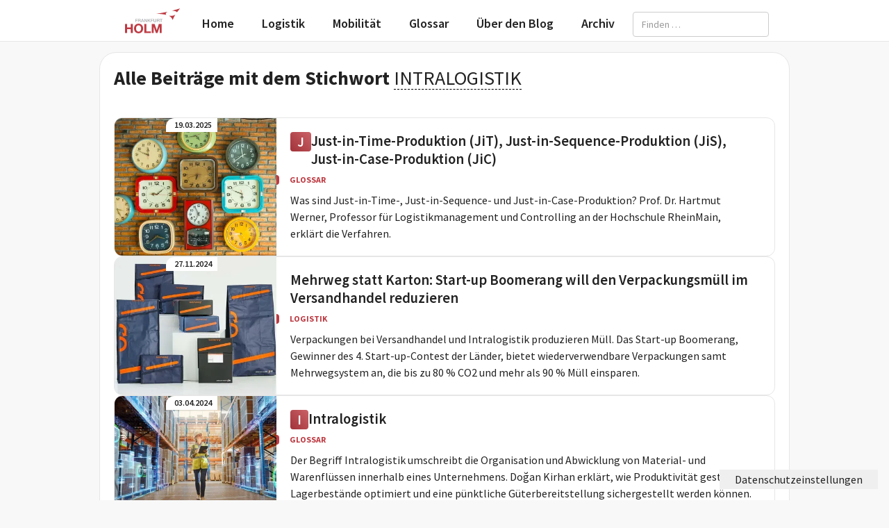

--- FILE ---
content_type: text/html
request_url: https://blog.frankfurt-holm.de/stichwort/intralogistik
body_size: 21092
content:
<!DOCTYPE html><!-- Last Published: Wed Jan 21 2026 14:08:00 GMT+0000 (Coordinated Universal Time) --><html data-wf-domain="blog.frankfurt-holm.de" data-wf-page="605870ce0cabb756ef84c2d1" data-wf-site="604223ad73860c70e9396309" lang="de" data-wf-collection="605870ce0cabb7bf9184c2cf" data-wf-item-slug="intralogistik"><head><meta charset="utf-8"/><title>HOLM Blog</title><meta content="width=device-width, initial-scale=1" name="viewport"/><link href="https://cdn.prod.website-files.com/604223ad73860c70e9396309/css/holm-blog.webflow.shared.dbf96ab47.css" rel="stylesheet" type="text/css" integrity="sha384-2/lqtHQOdxXmFXBvR+d8bnjLNXzhZVtc2aBWvjTCaRw1tvlFlwAIS3iQOCRYIVQ2" crossorigin="anonymous"/><script type="text/javascript">!function(o,c){var n=c.documentElement,t=" w-mod-";n.className+=t+"js",("ontouchstart"in o||o.DocumentTouch&&c instanceof DocumentTouch)&&(n.className+=t+"touch")}(window,document);</script><link href="https://cdn.prod.website-files.com/604223ad73860c70e9396309/610a8924043a2e8244a74498_favicon32.png" rel="shortcut icon" type="image/x-icon"/><link href="https://cdn.prod.website-files.com/604223ad73860c70e9396309/610a89704fec2b16fdcfd261_favicon256.png" rel="apple-touch-icon"/><link href="https://blog.frankfurt-holm.de/stichwort/intralogistik" rel="canonical"/><script async="" src="https://www.googletagmanager.com/gtag/js?id=G-KWW1TWWTT5"></script><script type="text/javascript">window.dataLayer = window.dataLayer || [];function gtag(){dataLayer.push(arguments);}gtag('js', new Date());gtag('config', 'G-KWW1TWWTT5', {'anonymize_ip': true});</script><script type="text/javascript">
var _iub = _iub || [];
_iub.csConfiguration = {"floatingPreferencesButtonDisplay":"bottom-right","floatingPreferencesButtonIcon":false,"lang":"de","perPurposeConsent":true,"siteId":2317587,"whitelabel":false,"cookiePolicyId":31089915,"cookiePolicyUrl":"https://frankfurt-holm.de/datenschutz/","floatingPreferencesButtonCaption":true, "banner":{ "acceptButtonCaptionColor":"white","acceptButtonColor":"#0073CE","acceptButtonDisplay":true,"backgroundColor":"white","brandBackgroundColor":"none","brandTextColor":"black","closeButtonDisplay":false,"customizeButtonCaptionColor":"#4D4D4D","customizeButtonColor":"#DADADA","customizeButtonDisplay":true,"explicitWithdrawal":true,"listPurposes":true,"logo":"[data-uri]","position":"float-bottom-right","rejectButtonCaptionColor":"white","rejectButtonColor":"#0073CE","rejectButtonDisplay":true,"textColor":"black" }};
</script>
<script type="text/javascript" src="//cdn.iubenda.com/cs/iubenda_cs.js" charset="UTF-8" async></script>

<!-- Matomo -->
<script>
  var _paq = window._paq = window._paq || [];
  /* tracker methods like "setCustomDimension" should be called before "trackPageView" */
  _paq.push(['trackPageView']);
  _paq.push(['enableLinkTracking']);
  (function() {
    var u="https://frankfurt-holm.matomo.cloud/";
    _paq.push(['setTrackerUrl', u+'matomo.php']);
    _paq.push(['setSiteId', '3']);
    var d=document, g=d.createElement('script'), s=d.getElementsByTagName('script')[0];
    g.async=true; g.src='https://cdn.matomo.cloud/frankfurt-holm.matomo.cloud/matomo.js'; s.parentNode.insertBefore(g,s);
  })();
</script>
<!-- End Matomo Code -->


<style>

/* Remove tap highlight on mobile */
input, textarea, button, select, a {  
   -webkit-tap-highlight-color: transparent;
	tap-highlight-color: transparent;
}

/*smoother text*/
body {
	-webkit-font-smoothing: antialiased;
	-moz-osx-font-smoothing: grayscale;
	font-smoothing: antialiased;
	text-rendering: optimizeLegibility;
}

/*make inputs unstyled in safari*/
textarea,
input.text,
input[type="text"],
input[type="button"],
input[type="submit"], {
	-webkit-appearance: none;
}
  
/* Get rid of textarea resizer */
textarea {
	resize: none
}

/*width*/
.body::-webkit-scrollbar {
width:10px;
}
/*track*/
.body::-webkit-scrollbar-track {
border-width:2px;
border-style:none;
}
/*thumb*/
.body::-webkit-scrollbar-thumb {
background:rgb(190, 59, 67);
border-color:rgb(255, 255, 255);
border-width:1px;
border-style:solid;
border-radius:4px;
}
</style><meta name="robots" content="noindex"></head><body><div data-collapse="medium" data-animation="default" data-duration="300" id="nav" data-easing="ease-out" data-easing2="ease-in" role="banner" class="navbar w-nav"><div class="nav-container w-container"><a href="/" class="logo w-inline-block"><img src="https://cdn.prod.website-files.com/604223ad73860c70e9396309/60422b03814a11cb89278156_HOLM_RGB_Kurzlogo.svg" loading="lazy" height="40" alt="HOLM Logo"/></a><nav role="navigation" class="nav-menu w-nav-menu"><div class="nav-links"><div data-w-id="63144835-cd7e-8720-d46f-503241c683b4" class="nav-link-block"><div class="nav-link-overlay"></div><a href="/" class="nav-link w-nav-link">Home</a></div><div data-w-id="0151a69a-fcf6-111b-ec83-7cf328245bbd" class="nav-link-block"><div class="nav-link-overlay"></div><a href="/logistik" class="nav-link w-nav-link">Logistik</a></div><div data-w-id="78efbdd3-bae3-e103-4a93-6faa6679353f" class="nav-link-block"><div class="nav-link-overlay"></div><a href="/mobilitat" class="nav-link w-nav-link">Mobilität</a></div><div data-w-id="55979eca-2741-a48f-6f1d-382014bf6d91" class="nav-link-block"><div class="nav-link-overlay"></div><a href="/glossar" class="nav-link w-nav-link">Glossar</a></div><div data-w-id="47b6818a-13e7-3469-b04d-c2e22aa6f03f" class="nav-link-block"><div class="nav-link-overlay"></div><a href="/ueber-den-blog" class="nav-link w-nav-link">Über den Blog</a></div><div data-w-id="0cb71dbf-c37b-eba0-b38c-c01c302cb4e6" class="nav-link-block"><div class="nav-link-overlay"></div><a href="/archiv" class="nav-link w-nav-link">Archiv</a><link rel="prefetch" href="/archiv"/></div></div><form action="/search" class="suche w-form"><input type="submit" class="button suche w-button" value="Finden"/><input class="suchleiste w-input" maxlength="256" name="query" placeholder="Finden …" type="search" id="search" required=""/></form></nav><div class="w-nav-button"><div class="w-icon-nav-menu"></div></div></div></div><div id="seamless-replace"><div class="container w-container"><div class="text-container"><div class="inline-heading"><h1>Alle Beiträge mit dem Stichwort </h1><div class="stichwort-header">intralogistik</div></div><div class="post-list-wrapper full"><div class="w-dyn-list"><div fs-countitems-element="list" fs-cmsfilter-element="list" role="list" class="post-list w-dyn-items"><div role="listitem" class="post-list-coll-item w-dyn-item"><div data-w-id="64eeba9e-af0c-890c-2ba9-74b167547119" class="link-block"><div class="post-list-item"><div class="post-list-cols w-row"><div class="post-list-col w-col w-col-3"><div class="post-list-link-block"><a href="/beitrag/just-in-time-produktion" class="img-mask w-inline-block"><div class="new-btn-wrap"><div data-w-id="64eeba9e-af0c-890c-2ba9-74b167547120" style="opacity:0" class="info-btn small w-condition-invisible"><div>Neu</div></div><div data-w-id="8469e2bc-7c20-7b69-798b-c59ac4f47f67" style="opacity:0" class="info-btn small gewinnspiel w-condition-invisible"><div class="w-dyn-bind-empty"></div></div><div data-w-id="64eeba9e-af0c-890c-2ba9-74b167547123" style="opacity:0" class="info-btn gast small w-condition-invisible"><div>Gastbeitrag</div></div></div><img src="https://cdn.prod.website-files.com/6053079d4ad5d785961d4e93/67daac96b370bda31b7d3844_Verschiedene-Uhren.webp" alt="Verschiedene Uhren" sizes="(max-width: 767px) 96vw, (max-width: 991px) 167px, 220px" srcset="https://cdn.prod.website-files.com/6053079d4ad5d785961d4e93/67daac96b370bda31b7d3844_Verschiedene-Uhren-p-500.webp 500w, https://cdn.prod.website-files.com/6053079d4ad5d785961d4e93/67daac96b370bda31b7d3844_Verschiedene-Uhren-p-800.webp 800w, https://cdn.prod.website-files.com/6053079d4ad5d785961d4e93/67daac96b370bda31b7d3844_Verschiedene-Uhren-p-1080.webp 1080w, https://cdn.prod.website-files.com/6053079d4ad5d785961d4e93/67daac96b370bda31b7d3844_Verschiedene-Uhren.webp 1440w" class="post-list-img full"/></a><div class="post-date"><div>19</div><div>.</div><div>03</div><div>.</div><div>2025</div></div></div></div><div class="post-list-col-2 w-col w-col-9"><div><div><div class="post-list-heading"><div class="list-heading-letter-wrap"><div class="letter">J</div></div><a href="/beitrag/just-in-time-produktion" class="list-link-heading w-inline-block"><div class="text-style-bold text-size-medium">Just-in-Time-Produktion (JiT), Just-in-Sequence-Produktion (JiS), Just-in-Case-Produktion (JiC)</div></a></div></div><div class="a-card-4-topic"><div class="a-card-4-highlight"></div><div fs-cmsfilter-field="cat">Glossar</div><div class="w-condition-invisible">, </div><div fs-cmsfilter-field="cat" class="w-dyn-bind-empty"></div></div><p class="post-p">Was sind Just-in-Time-, Just-in-Sequence- und Just-in-Case-Produktion? Prof. Dr. Hartmut Werner, Professor für Logistikmanagement und Controlling an der Hochschule RheinMain, erklärt die Verfahren. </p></div></div></div></div></div></div><div role="listitem" class="post-list-coll-item w-dyn-item"><div data-w-id="64eeba9e-af0c-890c-2ba9-74b167547119" class="link-block"><div class="post-list-item"><div class="post-list-cols w-row"><div class="post-list-col w-col w-col-3"><div class="post-list-link-block"><a href="/beitrag/mehrweg-statt-karton" class="img-mask w-inline-block"><div class="new-btn-wrap"><div data-w-id="64eeba9e-af0c-890c-2ba9-74b167547120" style="opacity:0" class="info-btn small w-condition-invisible"><div>Neu</div></div><div data-w-id="8469e2bc-7c20-7b69-798b-c59ac4f47f67" style="opacity:0" class="info-btn small gewinnspiel w-condition-invisible"><div class="w-dyn-bind-empty"></div></div><div data-w-id="64eeba9e-af0c-890c-2ba9-74b167547123" style="opacity:0" class="info-btn gast small w-condition-invisible"><div>Gastbeitrag</div></div></div><img src="https://cdn.prod.website-files.com/6053079d4ad5d785961d4e93/6731b34b4ec3ee59de2165c2_Produktpalette.webp" alt="Produktpalette von Boomerang" sizes="(max-width: 767px) 96vw, (max-width: 991px) 167px, 220px" srcset="https://cdn.prod.website-files.com/6053079d4ad5d785961d4e93/6731b34b4ec3ee59de2165c2_Produktpalette-p-500.webp 500w, https://cdn.prod.website-files.com/6053079d4ad5d785961d4e93/6731b34b4ec3ee59de2165c2_Produktpalette-p-800.webp 800w, https://cdn.prod.website-files.com/6053079d4ad5d785961d4e93/6731b34b4ec3ee59de2165c2_Produktpalette-p-1080.webp 1080w, https://cdn.prod.website-files.com/6053079d4ad5d785961d4e93/6731b34b4ec3ee59de2165c2_Produktpalette.webp 1200w" class="post-list-img full"/></a><div class="post-date"><div>27</div><div>.</div><div>11</div><div>.</div><div>2024</div></div></div></div><div class="post-list-col-2 w-col w-col-9"><div><div><div class="post-list-heading"><div class="list-heading-letter-wrap"><div class="letter w-dyn-bind-empty"></div></div><a href="/beitrag/mehrweg-statt-karton" class="list-link-heading w-inline-block"><div class="text-style-bold text-size-medium">Mehrweg statt Karton: Start-up Boomerang will den Verpackungsmüll im Versandhandel reduzieren </div></a></div></div><div class="a-card-4-topic"><div class="a-card-4-highlight"></div><div fs-cmsfilter-field="cat">Logistik</div><div class="w-condition-invisible">, </div><div fs-cmsfilter-field="cat" class="w-dyn-bind-empty"></div></div><p class="post-p">Verpackungen bei Versandhandel und Intralogistik produzieren Müll. Das Start-up Boomerang, Gewinner des 4. Start-up-Contest der Länder, bietet wiederverwendbare Verpackungen samt Mehrwegsystem an, die bis zu 80 % CO2 und mehr als 90 % Müll einsparen.</p></div></div></div></div></div></div><div role="listitem" class="post-list-coll-item w-dyn-item"><div data-w-id="64eeba9e-af0c-890c-2ba9-74b167547119" class="link-block"><div class="post-list-item"><div class="post-list-cols w-row"><div class="post-list-col w-col w-col-3"><div class="post-list-link-block"><a href="/beitrag/intralogistik" class="img-mask w-inline-block"><div class="new-btn-wrap"><div data-w-id="64eeba9e-af0c-890c-2ba9-74b167547120" style="opacity:0" class="info-btn small w-condition-invisible"><div>Neu</div></div><div data-w-id="8469e2bc-7c20-7b69-798b-c59ac4f47f67" style="opacity:0" class="info-btn small gewinnspiel w-condition-invisible"><div class="w-dyn-bind-empty"></div></div><div data-w-id="64eeba9e-af0c-890c-2ba9-74b167547123" style="opacity:0" class="info-btn gast small w-condition-invisible"><div>Gastbeitrag</div></div></div><img src="https://cdn.prod.website-files.com/6053079d4ad5d785961d4e93/660bf8b059751cf1255bc31e_shutterstock_2064581675_s.webp" alt="Frau läuft durch eine Lagerhalle" sizes="(max-width: 767px) 96vw, (max-width: 991px) 167px, 220px" srcset="https://cdn.prod.website-files.com/6053079d4ad5d785961d4e93/660bf8b059751cf1255bc31e_shutterstock_2064581675_s-p-500.webp 500w, https://cdn.prod.website-files.com/6053079d4ad5d785961d4e93/660bf8b059751cf1255bc31e_shutterstock_2064581675_s-p-800.webp 800w, https://cdn.prod.website-files.com/6053079d4ad5d785961d4e93/660bf8b059751cf1255bc31e_shutterstock_2064581675_s-p-1080.webp 1080w, https://cdn.prod.website-files.com/6053079d4ad5d785961d4e93/660bf8b059751cf1255bc31e_shutterstock_2064581675_s.webp 1200w" class="post-list-img full"/></a><div class="post-date"><div>03</div><div>.</div><div>04</div><div>.</div><div>2024</div></div></div></div><div class="post-list-col-2 w-col w-col-9"><div><div><div class="post-list-heading"><div class="list-heading-letter-wrap"><div class="letter">I</div></div><a href="/beitrag/intralogistik" class="list-link-heading w-inline-block"><div class="text-style-bold text-size-medium">Intralogistik</div></a></div></div><div class="a-card-4-topic"><div class="a-card-4-highlight"></div><div fs-cmsfilter-field="cat">Glossar</div><div class="w-condition-invisible">, </div><div fs-cmsfilter-field="cat" class="w-dyn-bind-empty"></div></div><p class="post-p">Der Begriff Intralogistik umschreibt die Organisation und Abwicklung von Material- und Warenflüssen innerhalb eines Unternehmens. Doğan Kirhan erklärt, wie Produktivität gesteigert, Lagerbestände optimiert und eine pünktliche Güterbereitstellung sichergestellt werden können.</p></div></div></div></div></div></div><div role="listitem" class="post-list-coll-item w-dyn-item"><div data-w-id="64eeba9e-af0c-890c-2ba9-74b167547119" class="link-block"><div class="post-list-item"><div class="post-list-cols w-row"><div class="post-list-col w-col w-col-3"><div class="post-list-link-block"><a href="/beitrag/die-top-3-beitraege-2023" class="img-mask w-inline-block"><div class="new-btn-wrap"><div data-w-id="64eeba9e-af0c-890c-2ba9-74b167547120" style="opacity:0" class="info-btn small w-condition-invisible"><div>Neu</div></div><div data-w-id="8469e2bc-7c20-7b69-798b-c59ac4f47f67" style="opacity:0" class="info-btn small gewinnspiel w-condition-invisible"><div class="w-dyn-bind-empty"></div></div><div data-w-id="64eeba9e-af0c-890c-2ba9-74b167547123" style="opacity:0" class="info-btn gast small w-condition-invisible"><div>Gastbeitrag</div></div></div><img src="https://cdn.prod.website-files.com/6053079d4ad5d785961d4e93/6593ed36e9f0bdd6a8c27547_Collage-Meistgelesene-Artikel-Teaser.webp" alt="Collage aus drei thematisch passenden Fotos für die meistgelesenen Blog-Artikel 2023" sizes="(max-width: 767px) 96vw, (max-width: 991px) 167px, 220px" srcset="https://cdn.prod.website-files.com/6053079d4ad5d785961d4e93/6593ed36e9f0bdd6a8c27547_Collage-Meistgelesene-Artikel-Teaser-p-500.webp 500w, https://cdn.prod.website-files.com/6053079d4ad5d785961d4e93/6593ed36e9f0bdd6a8c27547_Collage-Meistgelesene-Artikel-Teaser.webp 720w" class="post-list-img full"/></a><div class="post-date"><div>10</div><div>.</div><div>01</div><div>.</div><div>2024</div></div></div></div><div class="post-list-col-2 w-col w-col-9"><div><div><div class="post-list-heading"><div class="list-heading-letter-wrap"><div class="letter w-dyn-bind-empty"></div></div><a href="/beitrag/die-top-3-beitraege-2023" class="list-link-heading w-inline-block"><div class="text-style-bold text-size-medium">Die Top-3-Beiträge auf dem HOLM-Blog im Jahr 2023</div></a></div></div><div class="a-card-4-topic"><div class="a-card-4-highlight"></div><div fs-cmsfilter-field="cat">Logistik</div><div>, </div><div fs-cmsfilter-field="cat">Mobilität</div></div><p class="post-p">Welche Beiträge rund um die Themen Logistik, Mobilität und Luftfahrt haben unsere Leserschaft 2023 hier auf dem HOLM-Blog ganz besonders interessiert? Wir haben die Top 3 ermittelt!</p></div></div></div></div></div></div><div role="listitem" class="post-list-coll-item w-dyn-item"><div data-w-id="64eeba9e-af0c-890c-2ba9-74b167547119" class="link-block"><div class="post-list-item"><div class="post-list-cols w-row"><div class="post-list-col w-col w-col-3"><div class="post-list-link-block"><a href="/beitrag/kund-innen-mussen-akzeptieren-dass-logistik-geld-kostet" class="img-mask w-inline-block"><div class="new-btn-wrap"><div data-w-id="64eeba9e-af0c-890c-2ba9-74b167547120" style="opacity:0" class="info-btn small w-condition-invisible"><div>Neu</div></div><div data-w-id="8469e2bc-7c20-7b69-798b-c59ac4f47f67" style="opacity:0" class="info-btn small gewinnspiel w-condition-invisible"><div class="w-dyn-bind-empty"></div></div><div data-w-id="64eeba9e-af0c-890c-2ba9-74b167547123" style="opacity:0" class="info-btn gast small w-condition-invisible"><div>Gastbeitrag</div></div></div><img src="https://cdn.prod.website-files.com/6053079d4ad5d785961d4e93/6405c3f67a29d02f01c9959f_shutterstock_1172226910.webp" alt="LKW-Schablone wird vor Wald-Hintergrund gehalten" sizes="(max-width: 767px) 96vw, (max-width: 991px) 167px, 220px" srcset="https://cdn.prod.website-files.com/6053079d4ad5d785961d4e93/6405c3f67a29d02f01c9959f_shutterstock_1172226910-p-500.webp 500w, https://cdn.prod.website-files.com/6053079d4ad5d785961d4e93/6405c3f67a29d02f01c9959f_shutterstock_1172226910-p-800.webp 800w, https://cdn.prod.website-files.com/6053079d4ad5d785961d4e93/6405c3f67a29d02f01c9959f_shutterstock_1172226910-p-1080.webp 1080w, https://cdn.prod.website-files.com/6053079d4ad5d785961d4e93/6405c3f67a29d02f01c9959f_shutterstock_1172226910.webp 1200w" class="post-list-img full"/></a><div class="post-date"><div>08</div><div>.</div><div>03</div><div>.</div><div>2023</div></div></div></div><div class="post-list-col-2 w-col w-col-9"><div><div><div class="post-list-heading"><div class="list-heading-letter-wrap"><div class="letter w-dyn-bind-empty"></div></div><a href="/beitrag/kund-innen-mussen-akzeptieren-dass-logistik-geld-kostet" class="list-link-heading w-inline-block"><div class="text-style-bold text-size-medium">„Kund*innen müssen akzeptieren, dass Logistik Geld kostet“ – Prof. Johanna Bucerius und Prof. Monika Futschik über nachhaltige Logistik</div></a></div></div><div class="a-card-4-topic"><div class="a-card-4-highlight"></div><div fs-cmsfilter-field="cat">Logistik</div><div class="w-condition-invisible">, </div><div fs-cmsfilter-field="cat" class="w-dyn-bind-empty"></div></div><p class="post-p">Die Logistikbranche tut sich beim Thema Nachhaltigkeit im Vergleich zu anderen Sektoren bisher schwer. Die Logistik-Professorinnen Monika Futschik und Johanna Bucerius von der Hochschule Darmstadt sprechen im Interview über den herausfordernden Weg hin zu einer „grünen Logistik“.</p></div></div></div></div></div></div><div role="listitem" class="post-list-coll-item w-dyn-item"><div data-w-id="64eeba9e-af0c-890c-2ba9-74b167547119" class="link-block"><div class="post-list-item"><div class="post-list-cols w-row"><div class="post-list-col w-col w-col-3"><div class="post-list-link-block"><a href="/beitrag/bremer-start-up-automatisiert-fordertechnik" class="img-mask w-inline-block"><div class="new-btn-wrap"><div data-w-id="64eeba9e-af0c-890c-2ba9-74b167547120" style="opacity:0" class="info-btn small w-condition-invisible"><div>Neu</div></div><div data-w-id="8469e2bc-7c20-7b69-798b-c59ac4f47f67" style="opacity:0" class="info-btn small gewinnspiel w-condition-invisible"><div class="w-dyn-bind-empty"></div></div><div data-w-id="64eeba9e-af0c-890c-2ba9-74b167547123" style="opacity:0" class="info-btn gast small w-condition-invisible"><div>Gastbeitrag</div></div></div><img src="https://cdn.prod.website-files.com/6053079d4ad5d785961d4e93/63e4bb81ffed9b5978f61a90_Mehrere%20Pakete%20werden%20auf%20einem%20Paketband%20bef%C3%B6rdert.webp" alt="Mehrere Pakete werden auf einem Paketband befördert" sizes="(max-width: 767px) 96vw, (max-width: 991px) 167px, 220px" srcset="https://cdn.prod.website-files.com/6053079d4ad5d785961d4e93/63e4bb81ffed9b5978f61a90_Mehrere%20Pakete%20werden%20auf%20einem%20Paketband%20bef%C3%B6rdert-p-500.webp 500w, https://cdn.prod.website-files.com/6053079d4ad5d785961d4e93/63e4bb81ffed9b5978f61a90_Mehrere%20Pakete%20werden%20auf%20einem%20Paketband%20bef%C3%B6rdert-p-800.webp 800w, https://cdn.prod.website-files.com/6053079d4ad5d785961d4e93/63e4bb81ffed9b5978f61a90_Mehrere%20Pakete%20werden%20auf%20einem%20Paketband%20bef%C3%B6rdert-p-1080.webp 1080w, https://cdn.prod.website-files.com/6053079d4ad5d785961d4e93/63e4bb81ffed9b5978f61a90_Mehrere%20Pakete%20werden%20auf%20einem%20Paketband%20bef%C3%B6rdert.webp 1200w" class="post-list-img full"/></a><div class="post-date"><div>25</div><div>.</div><div>11</div><div>.</div><div>2021</div></div></div></div><div class="post-list-col-2 w-col w-col-9"><div><div><div class="post-list-heading"><div class="list-heading-letter-wrap"><div class="letter w-dyn-bind-empty"></div></div><a href="/beitrag/bremer-start-up-automatisiert-fordertechnik" class="list-link-heading w-inline-block"><div class="text-style-bold text-size-medium">Bremer Start-up automatisiert Fördertechnik </div></a></div></div><div class="a-card-4-topic"><div class="a-card-4-highlight"></div><div fs-cmsfilter-field="cat">Logistik</div><div class="w-condition-invisible">, </div><div fs-cmsfilter-field="cat" class="w-dyn-bind-empty"></div></div><p class="post-p">Die cellumation GmbH aus Bremen gewann im Oktober 2021 den „Start-up-Contest der Länder“. Das junge Unternehmen entwickelt und baut modulare, flexible, softwaregesteuerte Fördertechnik, die eine automatisierte Sortierung und Konsolidierung auf kleinstem Raum ermöglicht.</p></div></div></div></div></div></div></div><div role="navigation" aria-label="List" class="w-pagination-wrapper"></div></div></div><div><div class="label">Weitere Stichwörter</div><div class="w-dyn-list"><div role="list" class="collection-list-tags-list tags w-dyn-items"><div role="listitem" class="w-dyn-item"><a href="/stichwort/automotive" class="tag-btn w-inline-block"><div>Automotive </div></a></div><div role="listitem" class="w-dyn-item"><a href="/stichwort/alternative-antriebe" class="tag-btn w-inline-block"><div>alternative antriebe</div></a></div><div role="listitem" class="w-dyn-item"><a href="/stichwort/automatisiertes-fahren" class="tag-btn w-inline-block"><div>automatisiertes fahren</div></a></div><div role="listitem" class="w-dyn-item"><a href="/stichwort/automotive-security" class="tag-btn w-inline-block"><div>automotive security</div></a></div><div role="listitem" class="w-dyn-item"><a href="/stichwort/barrierefreiheit" class="tag-btn w-inline-block"><div>barrierefreiheit</div></a></div><div role="listitem" class="w-dyn-item"><a href="/stichwort/betriebliche-mobilitat" class="tag-btn w-inline-block"><div>betriebliche mobilität</div></a></div><div role="listitem" class="w-dyn-item"><a href="/stichwort/brennstoffzelle" class="tag-btn w-inline-block"><div>brennstoffzelle</div></a></div><div role="listitem" class="w-dyn-item"><a href="/stichwort/buergerbeteiligung" class="tag-btn w-inline-block"><div>bürgerbeteiligung</div></a></div><div role="listitem" class="w-dyn-item"><a href="/stichwort/carsharing" class="tag-btn w-inline-block"><div>carsharing</div></a></div><div role="listitem" class="w-dyn-item"><a href="/stichwort/drohnen" class="tag-btn w-inline-block"><div>drohnen</div></a></div><div role="listitem" class="w-dyn-item"><a href="/stichwort/e-commerce" class="tag-btn w-inline-block"><div>e-commerce</div></a></div><div role="listitem" class="w-dyn-item"><a href="/stichwort/e-mobilitat" class="tag-btn w-inline-block"><div>e-mobilität</div></a></div><div role="listitem" class="w-dyn-item"><a href="/stichwort/elektroauto" class="tag-btn w-inline-block"><div>elektroauto</div></a></div><div role="listitem" class="w-dyn-item"><a href="/stichwort/energie" class="tag-btn w-inline-block"><div>energie</div></a></div><div role="listitem" class="w-dyn-item"><a href="/stichwort/fachkraeftemangel" class="tag-btn w-inline-block"><div>fachkräftemangel</div></a></div><div role="listitem" class="w-dyn-item"><a href="/stichwort/familienmobilitat" class="tag-btn w-inline-block"><div>familienmobilität</div></a></div><div role="listitem" class="w-dyn-item"><a href="/stichwort/fussverkehr" class="tag-btn w-inline-block"><div>fußverkehr</div></a></div><div role="listitem" class="w-dyn-item"><a href="/stichwort/gender-data-gap" class="tag-btn w-inline-block"><div>gender data gap</div></a></div><div role="listitem" class="w-dyn-item"><a href="/stichwort/gutertransport" class="tag-btn w-inline-block"><div>gütertransport</div></a></div><div role="listitem" class="w-dyn-item"><a href="/stichwort/individualverkehr" class="tag-btn w-inline-block"><div>individualverkehr</div></a></div><div role="listitem" class="w-dyn-item"><a href="/stichwort/intermodale-mobilitat" class="tag-btn w-inline-block"><div>intermodale mobilität</div></a></div><div role="listitem" class="w-dyn-item"><a href="/stichwort/klimawandel" class="tag-btn w-inline-block"><div>klimawandel</div></a></div><div role="listitem" class="w-dyn-item"><a href="/stichwort/kombinierter-verkehr" class="tag-btn w-inline-block"><div>kombinierter verkehr</div></a></div><div role="listitem" class="w-dyn-item"><a href="/stichwort/kunstliche-intelligenz" class="tag-btn w-inline-block"><div>künstliche intelligenz</div></a></div><div role="listitem" class="w-dyn-item"><a href="/stichwort/lebensmittellogistik" class="tag-btn w-inline-block"><div>lebensmittellogistik</div></a></div><div role="listitem" class="w-dyn-item"><a href="/stichwort/letzte-meile" class="tag-btn w-inline-block"><div>letzte meile</div></a></div><div role="listitem" class="w-dyn-item"><a href="/stichwort/luftfahrt" class="tag-btn w-inline-block"><div>luftfahrt</div></a></div><div role="listitem" class="w-dyn-item"><a href="/stichwort/mikromobilitat" class="tag-btn w-inline-block"><div>mikromobilität</div></a></div><div role="listitem" class="w-dyn-item"><a href="/stichwort/mobilitaetsforschung" class="tag-btn w-inline-block"><div>mobilitätsforschung</div></a></div><div role="listitem" class="w-dyn-item"><a href="/stichwort/mobilitatsmanagement" class="tag-btn w-inline-block"><div>mobilitätsmanagement</div></a></div><div role="listitem" class="w-dyn-item"><a href="/stichwort/nachhaltigkeit" class="tag-btn w-inline-block"><div>nachhaltigkeit</div></a></div><div role="listitem" class="w-dyn-item"><a href="/stichwort/nahverkehr" class="tag-btn w-inline-block"><div>nahverkehr</div></a></div><div role="listitem" class="w-dyn-item"><a href="/stichwort/pendlerverkehr" class="tag-btn w-inline-block"><div>pendlerverkehr</div></a></div><div role="listitem" class="w-dyn-item"><a href="/stichwort/personalmanagement" class="tag-btn w-inline-block"><div>personalmanagement</div></a></div><div role="listitem" class="w-dyn-item"><a href="/stichwort/prototyp" class="tag-btn w-inline-block"><div>prototyp</div></a></div><div role="listitem" class="w-dyn-item"><a href="/stichwort/quantencomputer" class="tag-btn w-inline-block"><div>quantencomputer</div></a></div><div role="listitem" class="w-dyn-item"><a href="/stichwort/radverkehr" class="tag-btn w-inline-block"><div>radverkehr</div></a></div><div role="listitem" class="w-dyn-item"><a href="/stichwort/raumfahrt" class="tag-btn w-inline-block"><div>raumfahrt</div></a></div><div role="listitem" class="w-dyn-item"><a href="/stichwort/regionalentwicklung" class="tag-btn w-inline-block"><div>regionalentwicklung</div></a></div><div role="listitem" class="w-dyn-item"><a href="/stichwort/reisen" class="tag-btn w-inline-block"><div>reisen</div></a></div><div role="listitem" class="w-dyn-item"><a href="/stichwort/schienenverkehr" class="tag-btn w-inline-block"><div>schienenverkehr</div></a></div><div role="listitem" class="w-dyn-item"><a href="/stichwort/selbstbestimmte-teilhabe" class="tag-btn w-inline-block"><div>selbstbestimmte teilhabe</div></a></div><div role="listitem" class="w-dyn-item"><a href="/stichwort/sharing-mobility" class="tag-btn w-inline-block"><div>sharing mobility</div></a></div><div role="listitem" class="w-dyn-item"><a href="/stichwort/stadtentwicklung" class="tag-btn w-inline-block"><div>stadtentwicklung</div></a></div><div role="listitem" class="w-dyn-item"><a href="/stichwort/supply-chain" class="tag-btn w-inline-block"><div>supply chain</div></a></div><div role="listitem" class="w-dyn-item"><a href="/stichwort/umwelt" class="tag-btn w-inline-block"><div>umwelt</div></a></div><div role="listitem" class="w-dyn-item"><a href="/stichwort/verkehrsinfrastruktur" class="tag-btn w-inline-block"><div>verkehrsinfrastruktur</div></a></div><div role="listitem" class="w-dyn-item"><a href="/stichwort/verkehrslaerm" class="tag-btn w-inline-block"><div>verkehrslärm</div></a></div><div role="listitem" class="w-dyn-item"><a href="/stichwort/verkehrsplanung" class="tag-btn w-inline-block"><div>verkehrsplanung</div></a></div><div role="listitem" class="w-dyn-item"><a href="/stichwort/verkehrspsychologie" class="tag-btn w-inline-block"><div>verkehrspsychologie</div></a></div><div role="listitem" class="w-dyn-item"><a href="/stichwort/verkehrssicherheit" class="tag-btn w-inline-block"><div>verkehrssicherheit</div></a></div><div role="listitem" class="w-dyn-item"><a href="/stichwort/verkehrstechnik" class="tag-btn w-inline-block"><div>verkehrstechnik</div></a></div><div role="listitem" class="w-dyn-item"><a href="/stichwort/versandhandel" class="tag-btn w-inline-block"><div>versandhandel</div></a></div><div role="listitem" class="w-dyn-item"><a href="/stichwort/wasserstoff" class="tag-btn w-inline-block"><div>wasserstoff</div></a></div><div role="listitem" class="w-dyn-item"><a href="/stichwort/wirtschaftsverkehre" class="tag-btn w-inline-block"><div>wirtschaftsverkehre</div></a></div><div role="listitem" class="w-dyn-item"><a href="/stichwort/zivil-und-katastrophenschutz" class="tag-btn w-inline-block"><div>zivil- und katastrophenschutz</div></a></div><div role="listitem" class="w-dyn-item"><a href="/stichwort/ognv" class="tag-btn w-inline-block"><div>ögnv</div></a></div><div role="listitem" class="w-dyn-item"><a href="/stichwort/opnv" class="tag-btn w-inline-block"><div>öpnv</div></a></div></div></div></div></div><div class="section"><h2>Alle Autor*innen</h2><div class="seamless-replace"><div class="w-dyn-list"><div role="list" class="autoren-list s w-dyn-items"><div role="listitem" class="autor-list-item w-dyn-item"><a href="/autor/dipl-ing-django-adam" class="card author s w-inline-block"><div class="autor-bilder-wrap"><div data-w-id="9e588feb-63aa-c83e-b1b4-729fc23e9d3b" class="author-teaser-img-mask s"><img alt="Portraitfoto Django Adam" loading="lazy" style="-webkit-transform:translate3d(0, 0, 0) scale3d(1.1, 1.1, 1) rotateX(0) rotateY(0) rotateZ(0) skew(0, 0);-moz-transform:translate3d(0, 0, 0) scale3d(1.1, 1.1, 1) rotateX(0) rotateY(0) rotateZ(0) skew(0, 0);-ms-transform:translate3d(0, 0, 0) scale3d(1.1, 1.1, 1) rotateX(0) rotateY(0) rotateZ(0) skew(0, 0);transform:translate3d(0, 0, 0) scale3d(1.1, 1.1, 1) rotateX(0) rotateY(0) rotateZ(0) skew(0, 0)" src="https://cdn.prod.website-files.com/6053079d4ad5d785961d4e93/6523ded95773ddd338b0f565_Adam-Django.webp" sizes="(max-width: 767px) 100vw, (max-width: 991px) 728px, 940px" srcset="https://cdn.prod.website-files.com/6053079d4ad5d785961d4e93/6523ded95773ddd338b0f565_Adam-Django-p-500.webp 500w, https://cdn.prod.website-files.com/6053079d4ad5d785961d4e93/6523ded95773ddd338b0f565_Adam-Django.webp 768w" class="author-teaser-img"/></div><div class="autor-logo-wrap"></div></div><div class="author-text-wrapper"><div class="author-name-wrapper s"><div class="author-non-breaking">Dipl.-Ing. </div><div> </div><div class="author-name-box"><div class="author-non-breaking">Django</div><div> </div><div class="author-non-breaking">Adam</div></div></div><div class="author-info s"><div class="label">Technische Universität Dresden </div><div class="label w-condition-invisible">Technische Universität Dresden </div></div></div></a></div><div role="listitem" class="autor-list-item w-dyn-item"><a href="/autor/florian-michael-adolf" class="card author s w-inline-block"><div class="autor-bilder-wrap"><div data-w-id="9e588feb-63aa-c83e-b1b4-729fc23e9d3b" class="author-teaser-img-mask s"><img alt="Porträt von Florian-Michael Adolf" loading="lazy" style="-webkit-transform:translate3d(0, 0, 0) scale3d(1.1, 1.1, 1) rotateX(0) rotateY(0) rotateZ(0) skew(0, 0);-moz-transform:translate3d(0, 0, 0) scale3d(1.1, 1.1, 1) rotateX(0) rotateY(0) rotateZ(0) skew(0, 0);-ms-transform:translate3d(0, 0, 0) scale3d(1.1, 1.1, 1) rotateX(0) rotateY(0) rotateZ(0) skew(0, 0);transform:translate3d(0, 0, 0) scale3d(1.1, 1.1, 1) rotateX(0) rotateY(0) rotateZ(0) skew(0, 0)" src="https://cdn.prod.website-files.com/6053079d4ad5d785961d4e93/669ea0c544e4e79e68141b38_Florian-Michael%20Adolf.jpg" sizes="(max-width: 767px) 100vw, (max-width: 991px) 728px, 940px" srcset="https://cdn.prod.website-files.com/6053079d4ad5d785961d4e93/669ea0c544e4e79e68141b38_Florian-Michael%20Adolf-p-500.jpg 500w, https://cdn.prod.website-files.com/6053079d4ad5d785961d4e93/669ea0c544e4e79e68141b38_Florian-Michael%20Adolf.jpg 769w" class="author-teaser-img"/></div><div class="autor-logo-wrap"></div></div><div class="author-text-wrapper"><div class="author-name-wrapper s"><div class="author-non-breaking w-dyn-bind-empty"></div><div class="w-condition-invisible"> </div><div class="author-name-box"><div class="author-non-breaking">Florian-Michael</div><div> </div><div class="author-non-breaking">Adolf</div></div></div><div class="author-info s"><div class="label">UAV DACH e.V. </div><div class="label w-condition-invisible">UAV DACH e.V. </div></div></div></a></div><div role="listitem" class="autor-list-item w-dyn-item"><a href="/autor/romeo-arianna" class="card author s w-inline-block"><div class="autor-bilder-wrap"><div data-w-id="9e588feb-63aa-c83e-b1b4-729fc23e9d3b" class="author-teaser-img-mask s"><img alt="Porträtfoto von Romèo Arianna, Sales &amp; Consultant, DB Curbside Management Team, Deutsche Bahn Connect" loading="lazy" style="-webkit-transform:translate3d(0, 0, 0) scale3d(1.1, 1.1, 1) rotateX(0) rotateY(0) rotateZ(0) skew(0, 0);-moz-transform:translate3d(0, 0, 0) scale3d(1.1, 1.1, 1) rotateX(0) rotateY(0) rotateZ(0) skew(0, 0);-ms-transform:translate3d(0, 0, 0) scale3d(1.1, 1.1, 1) rotateX(0) rotateY(0) rotateZ(0) skew(0, 0);transform:translate3d(0, 0, 0) scale3d(1.1, 1.1, 1) rotateX(0) rotateY(0) rotateZ(0) skew(0, 0)" src="https://cdn.prod.website-files.com/6053079d4ad5d785961d4e93/63e4a60dcde96a7f1e930720_Portraitfoto%20Rom%C3%A8o%20Arianna.webp" class="author-teaser-img"/></div><div class="autor-logo-wrap"></div></div><div class="author-text-wrapper"><div class="author-name-wrapper s"><div class="author-non-breaking w-dyn-bind-empty"></div><div class="w-condition-invisible"> </div><div class="author-name-box"><div class="author-non-breaking">Romèo </div><div> </div><div class="author-non-breaking">Arianna</div></div></div><div class="author-info s"><div class="label">Deutsche Bahn Connect</div><div class="label w-condition-invisible">Deutsche Bahn Connect</div></div></div></a></div><div role="listitem" class="autor-list-item w-dyn-item"><a href="/autor/alina-arnold" class="card author s w-inline-block"><div class="autor-bilder-wrap"><div data-w-id="9e588feb-63aa-c83e-b1b4-729fc23e9d3b" class="author-teaser-img-mask s"><img alt="Foto von Alina Arnold, Projektleiterin Mobilitätsstationen, Regionalverband FrankfurtRheinMain, im Hintergrund Häuser" loading="lazy" style="-webkit-transform:translate3d(0, 0, 0) scale3d(1.1, 1.1, 1) rotateX(0) rotateY(0) rotateZ(0) skew(0, 0);-moz-transform:translate3d(0, 0, 0) scale3d(1.1, 1.1, 1) rotateX(0) rotateY(0) rotateZ(0) skew(0, 0);-ms-transform:translate3d(0, 0, 0) scale3d(1.1, 1.1, 1) rotateX(0) rotateY(0) rotateZ(0) skew(0, 0);transform:translate3d(0, 0, 0) scale3d(1.1, 1.1, 1) rotateX(0) rotateY(0) rotateZ(0) skew(0, 0)" src="https://cdn.prod.website-files.com/6053079d4ad5d785961d4e93/63e4a656eeb617004f4ff9f4_Arnold_Alina.webp" class="author-teaser-img"/></div><div class="autor-logo-wrap"></div></div><div class="author-text-wrapper"><div class="author-name-wrapper s"><div class="author-non-breaking w-dyn-bind-empty"></div><div class="w-condition-invisible"> </div><div class="author-name-box"><div class="author-non-breaking">Alina</div><div> </div><div class="author-non-breaking">Arnold</div></div></div><div class="author-info s"><div class="label">Regionalverband FrankfurtRheinMain</div><div class="label w-condition-invisible">Regionalverband FrankfurtRheinMain</div></div></div></a></div><div role="listitem" class="autor-list-item w-dyn-item"><a href="/autor/tom-assmann" class="card author s w-inline-block"><div class="autor-bilder-wrap"><div data-w-id="9e588feb-63aa-c83e-b1b4-729fc23e9d3b" class="author-teaser-img-mask s"><img alt="Porträtfoto von Dr. Tom Assmann, Vorsitzender des Radlogistik Verbands Deutschland e.V." loading="lazy" style="-webkit-transform:translate3d(0, 0, 0) scale3d(1.1, 1.1, 1) rotateX(0) rotateY(0) rotateZ(0) skew(0, 0);-moz-transform:translate3d(0, 0, 0) scale3d(1.1, 1.1, 1) rotateX(0) rotateY(0) rotateZ(0) skew(0, 0);-ms-transform:translate3d(0, 0, 0) scale3d(1.1, 1.1, 1) rotateX(0) rotateY(0) rotateZ(0) skew(0, 0);transform:translate3d(0, 0, 0) scale3d(1.1, 1.1, 1) rotateX(0) rotateY(0) rotateZ(0) skew(0, 0)" src="https://cdn.prod.website-files.com/6053079d4ad5d785961d4e93/63e4a6319689f7ac800a06bf_Tom-Assmann.webp" class="author-teaser-img"/></div><div class="autor-logo-wrap"></div></div><div class="author-text-wrapper"><div class="author-name-wrapper s"><div class="author-non-breaking">Dr.</div><div> </div><div class="author-name-box"><div class="author-non-breaking">Tom</div><div> </div><div class="author-non-breaking">Assmann</div></div></div><div class="author-info s"><div class="label">Radlogistik Verband Deutschland e.V.</div><div class="label w-condition-invisible">Radlogistik Verband Deutschland e.V.</div></div></div></a></div><div role="listitem" class="autor-list-item w-dyn-item"><a href="/autor/uta-bauer" class="card author s w-inline-block"><div class="autor-bilder-wrap"><div data-w-id="9e588feb-63aa-c83e-b1b4-729fc23e9d3b" class="author-teaser-img-mask s"><img alt="Porträtfoto von Uta Bauer vom Deutschen Institut für Urbanistik (Difu)" loading="lazy" style="-webkit-transform:translate3d(0, 0, 0) scale3d(1.1, 1.1, 1) rotateX(0) rotateY(0) rotateZ(0) skew(0, 0);-moz-transform:translate3d(0, 0, 0) scale3d(1.1, 1.1, 1) rotateX(0) rotateY(0) rotateZ(0) skew(0, 0);-ms-transform:translate3d(0, 0, 0) scale3d(1.1, 1.1, 1) rotateX(0) rotateY(0) rotateZ(0) skew(0, 0);transform:translate3d(0, 0, 0) scale3d(1.1, 1.1, 1) rotateX(0) rotateY(0) rotateZ(0) skew(0, 0)" src="https://cdn.prod.website-files.com/6053079d4ad5d785961d4e93/63e3abbac1a43f97edf5f8a4_Portr%C3%A4tfoto-Uta-Bauer-Difu.webp" class="author-teaser-img"/></div><div class="autor-logo-wrap"></div></div><div class="author-text-wrapper"><div class="author-name-wrapper s"><div class="author-non-breaking">Dipl.-Geogr.</div><div> </div><div class="author-name-box"><div class="author-non-breaking">Uta</div><div> </div><div class="author-non-breaking">Bauer</div></div></div><div class="author-info s"><div class="label">Deutsches Institut für Urbanistik (Difu)</div><div class="label w-condition-invisible">Deutsches Institut für Urbanistik (Difu)</div></div></div></a></div><div role="listitem" class="autor-list-item w-dyn-item"><a href="/autor/mona-berning" class="card author s w-inline-block"><div class="autor-bilder-wrap"><div data-w-id="9e588feb-63aa-c83e-b1b4-729fc23e9d3b" class="author-teaser-img-mask s"><img alt="Porträtfoto von Mona Berning, Senior Sales &amp; Business Development Managerin, Rail-Flow GmbH" loading="lazy" style="-webkit-transform:translate3d(0, 0, 0) scale3d(1.1, 1.1, 1) rotateX(0) rotateY(0) rotateZ(0) skew(0, 0);-moz-transform:translate3d(0, 0, 0) scale3d(1.1, 1.1, 1) rotateX(0) rotateY(0) rotateZ(0) skew(0, 0);-ms-transform:translate3d(0, 0, 0) scale3d(1.1, 1.1, 1) rotateX(0) rotateY(0) rotateZ(0) skew(0, 0);transform:translate3d(0, 0, 0) scale3d(1.1, 1.1, 1) rotateX(0) rotateY(0) rotateZ(0) skew(0, 0)" src="https://cdn.prod.website-files.com/6053079d4ad5d785961d4e93/63e4a6c06be67c72fc078904_Mona_Berning.webp" class="author-teaser-img"/></div><div class="autor-logo-wrap"></div></div><div class="author-text-wrapper"><div class="author-name-wrapper s"><div class="author-non-breaking w-dyn-bind-empty"></div><div class="w-condition-invisible"> </div><div class="author-name-box"><div class="author-non-breaking">Mona</div><div> </div><div class="author-non-breaking">Berning</div></div></div><div class="author-info s"><div class="label">Rail-Flow GmbH</div><div class="label w-condition-invisible">Rail-Flow GmbH</div></div></div></a></div><div role="listitem" class="autor-list-item w-dyn-item"><a href="/autor/viktoria-brandenburg" class="card author s w-inline-block"><div class="autor-bilder-wrap"><div data-w-id="9e588feb-63aa-c83e-b1b4-729fc23e9d3b" class="author-teaser-img-mask s"><img alt="Portraitfoto Viktoria Brandenburg" loading="lazy" style="-webkit-transform:translate3d(0, 0, 0) scale3d(1.1, 1.1, 1) rotateX(0) rotateY(0) rotateZ(0) skew(0, 0);-moz-transform:translate3d(0, 0, 0) scale3d(1.1, 1.1, 1) rotateX(0) rotateY(0) rotateZ(0) skew(0, 0);-ms-transform:translate3d(0, 0, 0) scale3d(1.1, 1.1, 1) rotateX(0) rotateY(0) rotateZ(0) skew(0, 0);transform:translate3d(0, 0, 0) scale3d(1.1, 1.1, 1) rotateX(0) rotateY(0) rotateZ(0) skew(0, 0)" src="https://cdn.prod.website-files.com/6053079d4ad5d785961d4e93/68147679ded584280464af9c_Portraitbild-Viktoria-Brandenburg.webp" sizes="(max-width: 767px) 100vw, (max-width: 991px) 728px, 940px" srcset="https://cdn.prod.website-files.com/6053079d4ad5d785961d4e93/68147679ded584280464af9c_Portraitbild-Viktoria-Brandenburg-p-500.webp 500w, https://cdn.prod.website-files.com/6053079d4ad5d785961d4e93/68147679ded584280464af9c_Portraitbild-Viktoria-Brandenburg-p-800.webp 800w, https://cdn.prod.website-files.com/6053079d4ad5d785961d4e93/68147679ded584280464af9c_Portraitbild-Viktoria-Brandenburg-p-1080.webp 1080w, https://cdn.prod.website-files.com/6053079d4ad5d785961d4e93/68147679ded584280464af9c_Portraitbild-Viktoria-Brandenburg-p-1600.webp 1600w, https://cdn.prod.website-files.com/6053079d4ad5d785961d4e93/68147679ded584280464af9c_Portraitbild-Viktoria-Brandenburg.webp 3456w" class="author-teaser-img"/></div><div class="autor-logo-wrap"></div></div><div class="author-text-wrapper"><div class="author-name-wrapper s"><div class="author-non-breaking w-dyn-bind-empty"></div><div class="w-condition-invisible"> </div><div class="author-name-box"><div class="author-non-breaking">Viktoria </div><div> </div><div class="author-non-breaking">Brandenburg</div></div></div><div class="author-info s"><div class="label">DID – Die Informationsdesigner:innen</div><div class="label w-condition-invisible">DID – Die Informationsdesigner:innen</div></div></div></a></div><div role="listitem" class="autor-list-item w-dyn-item"><a href="/autor/mascha-brost" class="card author s w-inline-block"><div class="autor-bilder-wrap"><div data-w-id="9e588feb-63aa-c83e-b1b4-729fc23e9d3b" class="author-teaser-img-mask s"><img alt="Porträtfoto von Mascha Brost vom Deutschen Zentrum für Luft- und Raumfahrt" loading="lazy" style="-webkit-transform:translate3d(0, 0, 0) scale3d(1.1, 1.1, 1) rotateX(0) rotateY(0) rotateZ(0) skew(0, 0);-moz-transform:translate3d(0, 0, 0) scale3d(1.1, 1.1, 1) rotateX(0) rotateY(0) rotateZ(0) skew(0, 0);-ms-transform:translate3d(0, 0, 0) scale3d(1.1, 1.1, 1) rotateX(0) rotateY(0) rotateZ(0) skew(0, 0);transform:translate3d(0, 0, 0) scale3d(1.1, 1.1, 1) rotateX(0) rotateY(0) rotateZ(0) skew(0, 0)" src="https://cdn.prod.website-files.com/6053079d4ad5d785961d4e93/63e4a48fcc75570bc5375799_Mascha_Brost_DLR.webp" class="author-teaser-img"/></div><div class="autor-logo-wrap"></div></div><div class="author-text-wrapper"><div class="author-name-wrapper s"><div class="author-non-breaking w-dyn-bind-empty"></div><div class="w-condition-invisible"> </div><div class="author-name-box"><div class="author-non-breaking">Mascha</div><div> </div><div class="author-non-breaking">Brost</div></div></div><div class="author-info s"><div class="label">Deutsches Zentrum für Luft- und Raumfahrt (DLR)</div><div class="label w-condition-invisible">Deutsches Zentrum für Luft- und Raumfahrt (DLR)</div></div></div></a></div><div role="listitem" class="autor-list-item w-dyn-item"><a href="/autor/stefan-carsten" class="card author s w-inline-block"><div class="autor-bilder-wrap"><div data-w-id="9e588feb-63aa-c83e-b1b4-729fc23e9d3b" class="author-teaser-img-mask s"><img alt="Portraitfoto von Dr. Stefan Carsten" loading="lazy" style="-webkit-transform:translate3d(0, 0, 0) scale3d(1.1, 1.1, 1) rotateX(0) rotateY(0) rotateZ(0) skew(0, 0);-moz-transform:translate3d(0, 0, 0) scale3d(1.1, 1.1, 1) rotateX(0) rotateY(0) rotateZ(0) skew(0, 0);-ms-transform:translate3d(0, 0, 0) scale3d(1.1, 1.1, 1) rotateX(0) rotateY(0) rotateZ(0) skew(0, 0);transform:translate3d(0, 0, 0) scale3d(1.1, 1.1, 1) rotateX(0) rotateY(0) rotateZ(0) skew(0, 0)" src="https://cdn.prod.website-files.com/6053079d4ad5d785961d4e93/685d290a86648af5daaae316_Portr%C3%A4tfoto-Stefan-Carsten.webp" sizes="(max-width: 767px) 100vw, (max-width: 991px) 728px, 940px" srcset="https://cdn.prod.website-files.com/6053079d4ad5d785961d4e93/685d290a86648af5daaae316_Portr%C3%A4tfoto-Stefan-Carsten-p-500.webp 500w, https://cdn.prod.website-files.com/6053079d4ad5d785961d4e93/685d290a86648af5daaae316_Portr%C3%A4tfoto-Stefan-Carsten.webp 656w" class="author-teaser-img"/></div><div class="autor-logo-wrap"></div></div><div class="author-text-wrapper"><div class="author-name-wrapper s"><div class="author-non-breaking">Dr.</div><div> </div><div class="author-name-box"><div class="author-non-breaking">Stefan</div><div> </div><div class="author-non-breaking">Carsten</div></div></div><div class="author-info s"><div class="label">Zukunftsforscher, Stadtgeograf und Mobilitätsexperte</div><div class="label w-condition-invisible">Zukunftsforscher, Stadtgeograf und Mobilitätsexperte</div></div></div></a></div><div role="listitem" class="autor-list-item w-dyn-item"><a href="/autor/olivier-chanteloube" class="card author s w-inline-block"><div class="autor-bilder-wrap"><div data-w-id="9e588feb-63aa-c83e-b1b4-729fc23e9d3b" class="author-teaser-img-mask s"><img alt="Porträtfoto von Olivier Chanteloube von der Lufthansa Group" loading="lazy" style="-webkit-transform:translate3d(0, 0, 0) scale3d(1.1, 1.1, 1) rotateX(0) rotateY(0) rotateZ(0) skew(0, 0);-moz-transform:translate3d(0, 0, 0) scale3d(1.1, 1.1, 1) rotateX(0) rotateY(0) rotateZ(0) skew(0, 0);-ms-transform:translate3d(0, 0, 0) scale3d(1.1, 1.1, 1) rotateX(0) rotateY(0) rotateZ(0) skew(0, 0);transform:translate3d(0, 0, 0) scale3d(1.1, 1.1, 1) rotateX(0) rotateY(0) rotateZ(0) skew(0, 0)" src="https://cdn.prod.website-files.com/6053079d4ad5d785961d4e93/6894abbd6c2faeeb5fb54002_Portr%C3%A4tfoto-Olivier-Chanteloube.webp" sizes="(max-width: 767px) 100vw, (max-width: 991px) 728px, 940px" srcset="https://cdn.prod.website-files.com/6053079d4ad5d785961d4e93/6894abbd6c2faeeb5fb54002_Portr%C3%A4tfoto-Olivier-Chanteloube-p-500.webp 500w, https://cdn.prod.website-files.com/6053079d4ad5d785961d4e93/6894abbd6c2faeeb5fb54002_Portr%C3%A4tfoto-Olivier-Chanteloube.webp 791w" class="author-teaser-img"/></div><div class="autor-logo-wrap"></div></div><div class="author-text-wrapper"><div class="author-name-wrapper s"><div class="author-non-breaking w-dyn-bind-empty"></div><div class="w-condition-invisible"> </div><div class="author-name-box"><div class="author-non-breaking">Olivier</div><div> </div><div class="author-non-breaking">Chanteloube</div></div></div><div class="author-info s"><div class="label">Lufthansa Group</div><div class="label w-condition-invisible">Lufthansa Group</div></div></div></a></div><div role="listitem" class="autor-list-item w-dyn-item"><a href="/autor/catrin-von-cisewski" class="card author s w-inline-block"><div class="autor-bilder-wrap"><div data-w-id="9e588feb-63aa-c83e-b1b4-729fc23e9d3b" class="author-teaser-img-mask s"><img alt="Catrin von Cisewski, Smart-City-Expertin, Deutsche Telekom" loading="lazy" style="-webkit-transform:translate3d(0, 0, 0) scale3d(1.1, 1.1, 1) rotateX(0) rotateY(0) rotateZ(0) skew(0, 0);-moz-transform:translate3d(0, 0, 0) scale3d(1.1, 1.1, 1) rotateX(0) rotateY(0) rotateZ(0) skew(0, 0);-ms-transform:translate3d(0, 0, 0) scale3d(1.1, 1.1, 1) rotateX(0) rotateY(0) rotateZ(0) skew(0, 0);transform:translate3d(0, 0, 0) scale3d(1.1, 1.1, 1) rotateX(0) rotateY(0) rotateZ(0) skew(0, 0)" src="https://cdn.prod.website-files.com/6053079d4ad5d785961d4e93/6660135eb552ee94aa34225c_Catrin%20von%20Cisewski_(c)_Susann%20Adam_zugeschnitten.jpg" sizes="(max-width: 767px) 100vw, (max-width: 991px) 728px, 940px" srcset="https://cdn.prod.website-files.com/6053079d4ad5d785961d4e93/6660135eb552ee94aa34225c_Catrin%20von%20Cisewski_(c)_Susann%20Adam_zugeschnitten-p-500.jpg 500w, https://cdn.prod.website-files.com/6053079d4ad5d785961d4e93/6660135eb552ee94aa34225c_Catrin%20von%20Cisewski_(c)_Susann%20Adam_zugeschnitten.jpg 538w" class="author-teaser-img"/></div><div class="autor-logo-wrap"></div></div><div class="author-text-wrapper"><div class="author-name-wrapper s"><div class="author-non-breaking w-dyn-bind-empty"></div><div class="w-condition-invisible"> </div><div class="author-name-box"><div class="author-non-breaking">Catrin von</div><div> </div><div class="author-non-breaking">Cisewski</div></div></div><div class="author-info s"><div class="label">Deutsche Telekom</div><div class="label w-condition-invisible">Deutsche Telekom</div></div></div></a></div><div role="listitem" class="autor-list-item w-dyn-item"><a href="/autor/jens-deutschendorf" class="card author s w-inline-block"><div class="autor-bilder-wrap"><div data-w-id="9e588feb-63aa-c83e-b1b4-729fc23e9d3b" class="author-teaser-img-mask s"><img alt="Porträtfoto von Staatssekretär Jens Deutschendorf, Hessisches Ministerium für Wirtschaft, Energie, Verkehr und Wohnen" loading="lazy" style="-webkit-transform:translate3d(0, 0, 0) scale3d(1.1, 1.1, 1) rotateX(0) rotateY(0) rotateZ(0) skew(0, 0);-moz-transform:translate3d(0, 0, 0) scale3d(1.1, 1.1, 1) rotateX(0) rotateY(0) rotateZ(0) skew(0, 0);-ms-transform:translate3d(0, 0, 0) scale3d(1.1, 1.1, 1) rotateX(0) rotateY(0) rotateZ(0) skew(0, 0);transform:translate3d(0, 0, 0) scale3d(1.1, 1.1, 1) rotateX(0) rotateY(0) rotateZ(0) skew(0, 0)" src="https://cdn.prod.website-files.com/6053079d4ad5d785961d4e93/63e4a53a1796c3d0e6875699_portraitfoto-deutschendorf_jens_03_194_1_b_(c)%20Oliver%20R%C3%BCther%20%20HMWEVW_c.webp" class="author-teaser-img"/></div><div class="autor-logo-wrap"></div></div><div class="author-text-wrapper"><div class="author-name-wrapper s"><div class="author-non-breaking w-dyn-bind-empty"></div><div class="w-condition-invisible"> </div><div class="author-name-box"><div class="author-non-breaking">Jens</div><div> </div><div class="author-non-breaking">Deutschendorf</div></div></div><div class="author-info s"><div class="label">Hessisches Ministerium für Wirtschaft, Energie, Verkehr und Wohnen</div><div class="label w-condition-invisible">Hessisches Ministerium für Wirtschaft, Energie, Verkehr und Wohnen</div></div></div></a></div><div role="listitem" class="autor-list-item w-dyn-item"><a href="/autor/michael-dusterwald" class="card author s w-inline-block"><div class="autor-bilder-wrap"><div data-w-id="9e588feb-63aa-c83e-b1b4-729fc23e9d3b" class="author-teaser-img-mask s"><img alt="Porträtfoto von Michael Düsterwald, Senior Expert Sales, Yunex GmbH" loading="lazy" style="-webkit-transform:translate3d(0, 0, 0) scale3d(1.1, 1.1, 1) rotateX(0) rotateY(0) rotateZ(0) skew(0, 0);-moz-transform:translate3d(0, 0, 0) scale3d(1.1, 1.1, 1) rotateX(0) rotateY(0) rotateZ(0) skew(0, 0);-ms-transform:translate3d(0, 0, 0) scale3d(1.1, 1.1, 1) rotateX(0) rotateY(0) rotateZ(0) skew(0, 0);transform:translate3d(0, 0, 0) scale3d(1.1, 1.1, 1) rotateX(0) rotateY(0) rotateZ(0) skew(0, 0)" src="https://cdn.prod.website-files.com/6053079d4ad5d785961d4e93/63e4a4e61796c33ced875274_Portraitfoto-Michael-D%C3%BCsterwald-Yunex.webp" class="author-teaser-img"/></div><div class="autor-logo-wrap"></div></div><div class="author-text-wrapper"><div class="author-name-wrapper s"><div class="author-non-breaking w-dyn-bind-empty"></div><div class="w-condition-invisible"> </div><div class="author-name-box"><div class="author-non-breaking">Michael</div><div> </div><div class="author-non-breaking">Düsterwald</div></div></div><div class="author-info s"><div class="label">Yunex GmbH</div><div class="label w-condition-invisible">Yunex GmbH</div></div></div></a></div><div role="listitem" class="autor-list-item w-dyn-item"><a href="/autor/jana-eisert" class="card author s w-inline-block"><div class="autor-bilder-wrap"><div data-w-id="9e588feb-63aa-c83e-b1b4-729fc23e9d3b" class="author-teaser-img-mask s"><img alt="Porträtfoto von Jana Eisert, Human Resources und Compliance, HOLM GmbH " loading="lazy" style="-webkit-transform:translate3d(0, 0, 0) scale3d(1.1, 1.1, 1) rotateX(0) rotateY(0) rotateZ(0) skew(0, 0);-moz-transform:translate3d(0, 0, 0) scale3d(1.1, 1.1, 1) rotateX(0) rotateY(0) rotateZ(0) skew(0, 0);-ms-transform:translate3d(0, 0, 0) scale3d(1.1, 1.1, 1) rotateX(0) rotateY(0) rotateZ(0) skew(0, 0);transform:translate3d(0, 0, 0) scale3d(1.1, 1.1, 1) rotateX(0) rotateY(0) rotateZ(0) skew(0, 0)" src="https://cdn.prod.website-files.com/6053079d4ad5d785961d4e93/63e4a6f18738ce3362c74ad6_Eisert%2C%20Jana.webp" class="author-teaser-img"/></div><div class="autor-logo-wrap"></div></div><div class="author-text-wrapper"><div class="author-name-wrapper s"><div class="author-non-breaking w-dyn-bind-empty"></div><div class="w-condition-invisible"> </div><div class="author-name-box"><div class="author-non-breaking">Jana</div><div> </div><div class="author-non-breaking">Eisert</div></div></div><div class="author-info s"><div class="label w-condition-invisible">HOLM GmbH</div><div class="label">HOLM GmbH</div></div></div></a></div><div role="listitem" class="autor-list-item w-dyn-item"><a href="/autor/ralf-elbert" class="card author s w-inline-block"><div class="autor-bilder-wrap"><div data-w-id="9e588feb-63aa-c83e-b1b4-729fc23e9d3b" class="author-teaser-img-mask s"><img alt="Foto von Prof. Ralf Elbert bei einem Vortrag über Kombinierten Verkehr" loading="lazy" style="-webkit-transform:translate3d(0, 0, 0) scale3d(1.1, 1.1, 1) rotateX(0) rotateY(0) rotateZ(0) skew(0, 0);-moz-transform:translate3d(0, 0, 0) scale3d(1.1, 1.1, 1) rotateX(0) rotateY(0) rotateZ(0) skew(0, 0);-ms-transform:translate3d(0, 0, 0) scale3d(1.1, 1.1, 1) rotateX(0) rotateY(0) rotateZ(0) skew(0, 0);transform:translate3d(0, 0, 0) scale3d(1.1, 1.1, 1) rotateX(0) rotateY(0) rotateZ(0) skew(0, 0)" src="https://cdn.prod.website-files.com/6053079d4ad5d785961d4e93/63e4a465f470fc2e0b757bb0_Portraitfoto_Ralf_Elbert.webp" class="author-teaser-img"/></div><div class="autor-logo-wrap"></div></div><div class="author-text-wrapper"><div class="author-name-wrapper s"><div class="author-non-breaking">Prof. Dr.</div><div> </div><div class="author-name-box"><div class="author-non-breaking">Ralf</div><div> </div><div class="author-non-breaking">Elbert</div></div></div><div class="author-info s"><div class="label">Technische Universität Darmstadt</div><div class="label w-condition-invisible">Technische Universität Darmstadt</div></div></div></a></div><div role="listitem" class="autor-list-item w-dyn-item"><a href="/autor/wiebke-fellner" class="card author s w-inline-block"><div class="autor-bilder-wrap"><div data-w-id="9e588feb-63aa-c83e-b1b4-729fc23e9d3b" class="author-teaser-img-mask s"><img alt="Porträtfoto von Dr. Wiebke Fellner, Senior-Projektmanagerin Innovations- und Netzwerkmanagement bei der HOLM GmbH" loading="lazy" style="-webkit-transform:translate3d(0, 0, 0) scale3d(1.1, 1.1, 1) rotateX(0) rotateY(0) rotateZ(0) skew(0, 0);-moz-transform:translate3d(0, 0, 0) scale3d(1.1, 1.1, 1) rotateX(0) rotateY(0) rotateZ(0) skew(0, 0);-ms-transform:translate3d(0, 0, 0) scale3d(1.1, 1.1, 1) rotateX(0) rotateY(0) rotateZ(0) skew(0, 0);transform:translate3d(0, 0, 0) scale3d(1.1, 1.1, 1) rotateX(0) rotateY(0) rotateZ(0) skew(0, 0)" src="https://cdn.prod.website-files.com/6053079d4ad5d785961d4e93/6530c9a8e63eefb2a1817404_Foto_Wiebke_Fellner.webp" sizes="(max-width: 767px) 100vw, (max-width: 991px) 728px, 940px" srcset="https://cdn.prod.website-files.com/6053079d4ad5d785961d4e93/6530c9a8e63eefb2a1817404_Foto_Wiebke_Fellner-p-500.webp 500w, https://cdn.prod.website-files.com/6053079d4ad5d785961d4e93/6530c9a8e63eefb2a1817404_Foto_Wiebke_Fellner.webp 917w" class="author-teaser-img"/></div><div class="autor-logo-wrap"></div></div><div class="author-text-wrapper"><div class="author-name-wrapper s"><div class="author-non-breaking">Dr.</div><div> </div><div class="author-name-box"><div class="author-non-breaking">Wiebke</div><div> </div><div class="author-non-breaking">Fellner</div></div></div><div class="author-info s"><div class="label w-condition-invisible">ehemals HOLM GmbH</div><div class="label">ehemals HOLM GmbH</div></div></div></a></div><div role="listitem" class="autor-list-item w-dyn-item"><a href="/autor/dirk-filzek" class="card author s w-inline-block"><div class="autor-bilder-wrap"><div data-w-id="9e588feb-63aa-c83e-b1b4-729fc23e9d3b" class="author-teaser-img-mask s"><img alt="Porträtfoto von Dirk Filzek vom House of Energy in Kassel" loading="lazy" style="-webkit-transform:translate3d(0, 0, 0) scale3d(1.1, 1.1, 1) rotateX(0) rotateY(0) rotateZ(0) skew(0, 0);-moz-transform:translate3d(0, 0, 0) scale3d(1.1, 1.1, 1) rotateX(0) rotateY(0) rotateZ(0) skew(0, 0);-ms-transform:translate3d(0, 0, 0) scale3d(1.1, 1.1, 1) rotateX(0) rotateY(0) rotateZ(0) skew(0, 0);transform:translate3d(0, 0, 0) scale3d(1.1, 1.1, 1) rotateX(0) rotateY(0) rotateZ(0) skew(0, 0)" src="https://cdn.prod.website-files.com/6053079d4ad5d785961d4e93/693aa960a39098535770f636_Portr%C3%A4tfoto-Dirk-Filzek.webp" sizes="(max-width: 767px) 100vw, (max-width: 991px) 728px, 940px" srcset="https://cdn.prod.website-files.com/6053079d4ad5d785961d4e93/693aa960a39098535770f636_Portr%C3%A4tfoto-Dirk-Filzek-p-500.webp 500w, https://cdn.prod.website-files.com/6053079d4ad5d785961d4e93/693aa960a39098535770f636_Portr%C3%A4tfoto-Dirk-Filzek.webp 640w" class="author-teaser-img"/></div><div class="autor-logo-wrap"></div></div><div class="author-text-wrapper"><div class="author-name-wrapper s"><div class="author-non-breaking w-dyn-bind-empty"></div><div class="w-condition-invisible"> </div><div class="author-name-box"><div class="author-non-breaking">Dirk</div><div> </div><div class="author-non-breaking">Filzek</div></div></div><div class="author-info s"><div class="label">House of Energy e. V.</div><div class="label w-condition-invisible">House of Energy e. V.</div></div></div></a></div><div role="listitem" class="autor-list-item w-dyn-item"><a href="/autor/juergen-follmann" class="card author s w-inline-block"><div class="autor-bilder-wrap"><div data-w-id="9e588feb-63aa-c83e-b1b4-729fc23e9d3b" class="author-teaser-img-mask s"><img alt="Portraitfoto Jürgen Follmann, Dekan Fachbereich Bau- und Umweltingenieurwesen, Hochschule Darmstadt" loading="lazy" style="-webkit-transform:translate3d(0, 0, 0) scale3d(1.1, 1.1, 1) rotateX(0) rotateY(0) rotateZ(0) skew(0, 0);-moz-transform:translate3d(0, 0, 0) scale3d(1.1, 1.1, 1) rotateX(0) rotateY(0) rotateZ(0) skew(0, 0);-ms-transform:translate3d(0, 0, 0) scale3d(1.1, 1.1, 1) rotateX(0) rotateY(0) rotateZ(0) skew(0, 0);transform:translate3d(0, 0, 0) scale3d(1.1, 1.1, 1) rotateX(0) rotateY(0) rotateZ(0) skew(0, 0)" src="https://cdn.prod.website-files.com/6053079d4ad5d785961d4e93/63e4a414f470fc3aca7577dc_Foto-J%C3%BCrgen-Follmann.webp" class="author-teaser-img"/></div><div class="autor-logo-wrap"></div></div><div class="author-text-wrapper"><div class="author-name-wrapper s"><div class="author-non-breaking">Prof. Dr. </div><div> </div><div class="author-name-box"><div class="author-non-breaking">Jürgen</div><div> </div><div class="author-non-breaking">Follmann</div></div></div><div class="author-info s"><div class="label">Hochschule Darmstadt</div><div class="label w-condition-invisible">Hochschule Darmstadt</div></div></div></a></div><div role="listitem" class="autor-list-item w-dyn-item"><a href="/autor/ioana-freise" class="card author s w-inline-block"><div class="autor-bilder-wrap"><div data-w-id="9e588feb-63aa-c83e-b1b4-729fc23e9d3b" class="author-teaser-img-mask s"><img alt="Porträtfoto von Ioana Freise, Head of Cities Germany bei TIER Mobility" loading="lazy" style="-webkit-transform:translate3d(0, 0, 0) scale3d(1.1, 1.1, 1) rotateX(0) rotateY(0) rotateZ(0) skew(0, 0);-moz-transform:translate3d(0, 0, 0) scale3d(1.1, 1.1, 1) rotateX(0) rotateY(0) rotateZ(0) skew(0, 0);-ms-transform:translate3d(0, 0, 0) scale3d(1.1, 1.1, 1) rotateX(0) rotateY(0) rotateZ(0) skew(0, 0);transform:translate3d(0, 0, 0) scale3d(1.1, 1.1, 1) rotateX(0) rotateY(0) rotateZ(0) skew(0, 0)" src="https://cdn.prod.website-files.com/6053079d4ad5d785961d4e93/63e4a698cde96a2dd2930f92_Ioana_Freise_TIER.webp" class="author-teaser-img"/></div><div class="autor-logo-wrap"></div></div><div class="author-text-wrapper"><div class="author-name-wrapper s"><div class="author-non-breaking w-dyn-bind-empty"></div><div class="w-condition-invisible"> </div><div class="author-name-box"><div class="author-non-breaking">Ioana</div><div> </div><div class="author-non-breaking">Freise</div></div></div><div class="author-info s"><div class="label">TIER Mobility</div><div class="label w-condition-invisible">TIER Mobility</div></div></div></a></div><div role="listitem" class="autor-list-item w-dyn-item"><a href="/autor/diane-gerlach" class="card author s w-inline-block"><div class="autor-bilder-wrap"><div data-w-id="9e588feb-63aa-c83e-b1b4-729fc23e9d3b" class="author-teaser-img-mask s"><img alt="Porträtbild Diane Gerlach" loading="lazy" style="-webkit-transform:translate3d(0, 0, 0) scale3d(1.1, 1.1, 1) rotateX(0) rotateY(0) rotateZ(0) skew(0, 0);-moz-transform:translate3d(0, 0, 0) scale3d(1.1, 1.1, 1) rotateX(0) rotateY(0) rotateZ(0) skew(0, 0);-ms-transform:translate3d(0, 0, 0) scale3d(1.1, 1.1, 1) rotateX(0) rotateY(0) rotateZ(0) skew(0, 0);transform:translate3d(0, 0, 0) scale3d(1.1, 1.1, 1) rotateX(0) rotateY(0) rotateZ(0) skew(0, 0)" src="https://cdn.prod.website-files.com/6053079d4ad5d785961d4e93/66333398db2cbe98ebd62d30_DSC02506_c2.jpg" class="author-teaser-img"/></div><div class="autor-logo-wrap"></div></div><div class="author-text-wrapper"><div class="author-name-wrapper s"><div class="author-non-breaking w-dyn-bind-empty"></div><div class="w-condition-invisible"> </div><div class="author-name-box"><div class="author-non-breaking">Diane</div><div> </div><div class="author-non-breaking">Gerlach</div></div></div><div class="author-info s"><div class="label w-condition-invisible">Ehemals HOLM GmbH</div><div class="label">Ehemals HOLM GmbH</div></div></div></a></div><div role="listitem" class="autor-list-item w-dyn-item"><a href="/autor/dr-phil-jurgen-gies" class="card author s w-inline-block"><div class="autor-bilder-wrap"><div data-w-id="9e588feb-63aa-c83e-b1b4-729fc23e9d3b" class="author-teaser-img-mask s"><img alt="Portraitfoto Dr. Jürgen Gies" loading="lazy" style="-webkit-transform:translate3d(0, 0, 0) scale3d(1.1, 1.1, 1) rotateX(0) rotateY(0) rotateZ(0) skew(0, 0);-moz-transform:translate3d(0, 0, 0) scale3d(1.1, 1.1, 1) rotateX(0) rotateY(0) rotateZ(0) skew(0, 0);-ms-transform:translate3d(0, 0, 0) scale3d(1.1, 1.1, 1) rotateX(0) rotateY(0) rotateZ(0) skew(0, 0);transform:translate3d(0, 0, 0) scale3d(1.1, 1.1, 1) rotateX(0) rotateY(0) rotateZ(0) skew(0, 0)" src="https://cdn.prod.website-files.com/6053079d4ad5d785961d4e93/64a52ab6d51303bc7602798d_Portraitfoto%20J%C3%BCrgen%20Gies%20(1).webp" class="author-teaser-img"/></div><div class="autor-logo-wrap"></div></div><div class="author-text-wrapper"><div class="author-name-wrapper s"><div class="author-non-breaking">Dr. phil. </div><div> </div><div class="author-name-box"><div class="author-non-breaking">Jürgen </div><div> </div><div class="author-non-breaking">Gies</div></div></div><div class="author-info s"><div class="label">Deutsches Institut für Urbanistik (Difu) </div><div class="label w-condition-invisible">Deutsches Institut für Urbanistik (Difu) </div></div></div></a></div><div role="listitem" class="autor-list-item w-dyn-item"><a href="/autor/juliane-gutgesell" class="card author s w-inline-block"><div class="autor-bilder-wrap"><div data-w-id="9e588feb-63aa-c83e-b1b4-729fc23e9d3b" class="author-teaser-img-mask s"><img alt="Porträtfoto von Juliane Gutgesell, Teamleiterin Brancheninnovationslabore, HOLM GmbH" loading="lazy" style="-webkit-transform:translate3d(0, 0, 0) scale3d(1.1, 1.1, 1) rotateX(0) rotateY(0) rotateZ(0) skew(0, 0);-moz-transform:translate3d(0, 0, 0) scale3d(1.1, 1.1, 1) rotateX(0) rotateY(0) rotateZ(0) skew(0, 0);-ms-transform:translate3d(0, 0, 0) scale3d(1.1, 1.1, 1) rotateX(0) rotateY(0) rotateZ(0) skew(0, 0);transform:translate3d(0, 0, 0) scale3d(1.1, 1.1, 1) rotateX(0) rotateY(0) rotateZ(0) skew(0, 0)" src="https://cdn.prod.website-files.com/6053079d4ad5d785961d4e93/63e4a8e48738ce0bc9c76e10_Gutgesell_Juliane.webp" class="author-teaser-img"/></div><div class="autor-logo-wrap"></div></div><div class="author-text-wrapper"><div class="author-name-wrapper s"><div class="author-non-breaking w-dyn-bind-empty"></div><div class="w-condition-invisible"> </div><div class="author-name-box"><div class="author-non-breaking">Juliane</div><div> </div><div class="author-non-breaking">Gutgesell</div></div></div><div class="author-info s"><div class="label w-condition-invisible">ehemals HOLM GmbH</div><div class="label">ehemals HOLM GmbH</div></div></div></a></div><div role="listitem" class="autor-list-item w-dyn-item"><a href="/autor/christian-haas" class="card author s w-inline-block"><div class="autor-bilder-wrap"><div data-w-id="9e588feb-63aa-c83e-b1b4-729fc23e9d3b" class="author-teaser-img-mask s"><img alt="Porträtfoto von Prof. Christian Haas, Hochschule Fresenius" loading="lazy" style="-webkit-transform:translate3d(0, 0, 0) scale3d(1.1, 1.1, 1) rotateX(0) rotateY(0) rotateZ(0) skew(0, 0);-moz-transform:translate3d(0, 0, 0) scale3d(1.1, 1.1, 1) rotateX(0) rotateY(0) rotateZ(0) skew(0, 0);-ms-transform:translate3d(0, 0, 0) scale3d(1.1, 1.1, 1) rotateX(0) rotateY(0) rotateZ(0) skew(0, 0);transform:translate3d(0, 0, 0) scale3d(1.1, 1.1, 1) rotateX(0) rotateY(0) rotateZ(0) skew(0, 0)" src="https://cdn.prod.website-files.com/6053079d4ad5d785961d4e93/63e4a78017406d2f1c05ce80_C.%20Haas.webp" class="author-teaser-img"/></div><div class="autor-logo-wrap"></div></div><div class="author-text-wrapper"><div class="author-name-wrapper s"><div class="author-non-breaking">Prof. Dr.</div><div> </div><div class="author-name-box"><div class="author-non-breaking">Christian T.</div><div> </div><div class="author-non-breaking">Haas</div></div></div><div class="author-info s"><div class="label">Hochschule Fresenius</div><div class="label w-condition-invisible">Hochschule Fresenius</div></div></div></a></div><div role="listitem" class="autor-list-item w-dyn-item"><a href="/autor/tobias-hagen" class="card author s w-inline-block"><div class="autor-bilder-wrap"><div data-w-id="9e588feb-63aa-c83e-b1b4-729fc23e9d3b" class="author-teaser-img-mask s"><img alt="Portraitfoto Prof. Dr. Tobias Hagen" loading="lazy" style="-webkit-transform:translate3d(0, 0, 0) scale3d(1.1, 1.1, 1) rotateX(0) rotateY(0) rotateZ(0) skew(0, 0);-moz-transform:translate3d(0, 0, 0) scale3d(1.1, 1.1, 1) rotateX(0) rotateY(0) rotateZ(0) skew(0, 0);-ms-transform:translate3d(0, 0, 0) scale3d(1.1, 1.1, 1) rotateX(0) rotateY(0) rotateZ(0) skew(0, 0);transform:translate3d(0, 0, 0) scale3d(1.1, 1.1, 1) rotateX(0) rotateY(0) rotateZ(0) skew(0, 0)" src="https://cdn.prod.website-files.com/6053079d4ad5d785961d4e93/6530cea8bb19b34fd0a97433_Portr%C3%A4tfoto-Tobias-Hagen.webp" class="author-teaser-img"/></div><div class="autor-logo-wrap"></div></div><div class="author-text-wrapper"><div class="author-name-wrapper s"><div class="author-non-breaking">Prof. Dr.</div><div> </div><div class="author-name-box"><div class="author-non-breaking">Tobias</div><div> </div><div class="author-non-breaking">Hagen</div></div></div><div class="author-info s"><div class="label">ReLUT – Research Lab for Urban Transport an der Frankfurt University of Applied Sciences</div><div class="label w-condition-invisible">ReLUT – Research Lab for Urban Transport an der Frankfurt University of Applied Sciences</div></div></div></a></div><div role="listitem" class="autor-list-item w-dyn-item"><a href="/autor/philipp-hellwig" class="card author s w-inline-block"><div class="autor-bilder-wrap"><div data-w-id="9e588feb-63aa-c83e-b1b4-729fc23e9d3b" class="author-teaser-img-mask s"><img alt="Porträtfoto von Philipp Hellwig, Produzent und Moderator des Podcasts CleanElectric" loading="lazy" style="-webkit-transform:translate3d(0, 0, 0) scale3d(1.1, 1.1, 1) rotateX(0) rotateY(0) rotateZ(0) skew(0, 0);-moz-transform:translate3d(0, 0, 0) scale3d(1.1, 1.1, 1) rotateX(0) rotateY(0) rotateZ(0) skew(0, 0);-ms-transform:translate3d(0, 0, 0) scale3d(1.1, 1.1, 1) rotateX(0) rotateY(0) rotateZ(0) skew(0, 0);transform:translate3d(0, 0, 0) scale3d(1.1, 1.1, 1) rotateX(0) rotateY(0) rotateZ(0) skew(0, 0)" src="https://cdn.prod.website-files.com/6053079d4ad5d785961d4e93/63e4a82fcc75573e4e378ee5_Philipp-Hellwig.webp" class="author-teaser-img"/></div><div class="autor-logo-wrap"></div></div><div class="author-text-wrapper"><div class="author-name-wrapper s"><div class="author-non-breaking w-dyn-bind-empty"></div><div class="w-condition-invisible"> </div><div class="author-name-box"><div class="author-non-breaking">Philipp</div><div> </div><div class="author-non-breaking">Hellwig</div></div></div><div class="author-info s"><div class="label">CleanElectric</div><div class="label w-condition-invisible">CleanElectric</div></div></div></a></div><div role="listitem" class="autor-list-item w-dyn-item"><a href="/autor/marc-herold" class="card author s w-inline-block"><div class="autor-bilder-wrap"><div data-w-id="9e588feb-63aa-c83e-b1b4-729fc23e9d3b" class="author-teaser-img-mask s"><img alt="Porträtfoto Marc Herold" loading="lazy" style="-webkit-transform:translate3d(0, 0, 0) scale3d(1.1, 1.1, 1) rotateX(0) rotateY(0) rotateZ(0) skew(0, 0);-moz-transform:translate3d(0, 0, 0) scale3d(1.1, 1.1, 1) rotateX(0) rotateY(0) rotateZ(0) skew(0, 0);-ms-transform:translate3d(0, 0, 0) scale3d(1.1, 1.1, 1) rotateX(0) rotateY(0) rotateZ(0) skew(0, 0);transform:translate3d(0, 0, 0) scale3d(1.1, 1.1, 1) rotateX(0) rotateY(0) rotateZ(0) skew(0, 0)" src="https://cdn.prod.website-files.com/6053079d4ad5d785961d4e93/6798a870ca905e852b403a6d_Marc-Herold.webp" sizes="(max-width: 767px) 100vw, (max-width: 991px) 728px, 940px" srcset="https://cdn.prod.website-files.com/6053079d4ad5d785961d4e93/6798a870ca905e852b403a6d_Marc-Herold-p-500.webp 500w, https://cdn.prod.website-files.com/6053079d4ad5d785961d4e93/6798a870ca905e852b403a6d_Marc-Herold.webp 800w" class="author-teaser-img"/></div><div class="autor-logo-wrap"></div></div><div class="author-text-wrapper"><div class="author-name-wrapper s"><div class="author-non-breaking">Dr. </div><div> </div><div class="author-name-box"><div class="author-non-breaking">Marc</div><div> </div><div class="author-non-breaking">Herold</div></div></div><div class="author-info s"><div class="label w-condition-invisible">HOLM GmbH</div><div class="label">HOLM GmbH</div></div></div></a></div><div role="listitem" class="autor-list-item w-dyn-item"><a href="/autor/johanna-hofmann" class="card author s w-inline-block"><div class="autor-bilder-wrap"><div data-w-id="9e588feb-63aa-c83e-b1b4-729fc23e9d3b" class="author-teaser-img-mask s"><img alt="Porträtfoto von Johanna Hofmann von Jelbi bei den Berliner Verkehrsbetrieben" loading="lazy" style="-webkit-transform:translate3d(0, 0, 0) scale3d(1.1, 1.1, 1) rotateX(0) rotateY(0) rotateZ(0) skew(0, 0);-moz-transform:translate3d(0, 0, 0) scale3d(1.1, 1.1, 1) rotateX(0) rotateY(0) rotateZ(0) skew(0, 0);-ms-transform:translate3d(0, 0, 0) scale3d(1.1, 1.1, 1) rotateX(0) rotateY(0) rotateZ(0) skew(0, 0);transform:translate3d(0, 0, 0) scale3d(1.1, 1.1, 1) rotateX(0) rotateY(0) rotateZ(0) skew(0, 0)" src="https://cdn.prod.website-files.com/6053079d4ad5d785961d4e93/63e4a676c7786c34f088a7cc_Johanna%20Hofmann.webp" class="author-teaser-img"/></div><div class="autor-logo-wrap"></div></div><div class="author-text-wrapper"><div class="author-name-wrapper s"><div class="author-non-breaking w-dyn-bind-empty"></div><div class="w-condition-invisible"> </div><div class="author-name-box"><div class="author-non-breaking">Johanna</div><div> </div><div class="author-non-breaking">Hofmann</div></div></div><div class="author-info s"><div class="label">Berliner Verkehrsbetriebe (BVG)</div><div class="label w-condition-invisible">Berliner Verkehrsbetriebe (BVG)</div></div></div></a></div><div role="listitem" class="autor-list-item w-dyn-item"><a href="/autor/prof-dr-michael-huth" class="card author s w-inline-block"><div class="autor-bilder-wrap"><div data-w-id="9e588feb-63aa-c83e-b1b4-729fc23e9d3b" class="author-teaser-img-mask s"><img alt="Portraitfoto Michael Huth" loading="lazy" style="-webkit-transform:translate3d(0, 0, 0) scale3d(1.1, 1.1, 1) rotateX(0) rotateY(0) rotateZ(0) skew(0, 0);-moz-transform:translate3d(0, 0, 0) scale3d(1.1, 1.1, 1) rotateX(0) rotateY(0) rotateZ(0) skew(0, 0);-ms-transform:translate3d(0, 0, 0) scale3d(1.1, 1.1, 1) rotateX(0) rotateY(0) rotateZ(0) skew(0, 0);transform:translate3d(0, 0, 0) scale3d(1.1, 1.1, 1) rotateX(0) rotateY(0) rotateZ(0) skew(0, 0)" src="https://cdn.prod.website-files.com/6053079d4ad5d785961d4e93/63e4a3913963c5044577109b_michael-huth.webp" class="author-teaser-img"/></div><div class="autor-logo-wrap"></div></div><div class="author-text-wrapper"><div class="author-name-wrapper s"><div class="author-non-breaking">Prof. Dr. </div><div> </div><div class="author-name-box"><div class="author-non-breaking">Michael</div><div> </div><div class="author-non-breaking">Huth</div></div></div><div class="author-info s"><div class="label">Hochschule Fulda, Fachbereich Wirtschaft</div><div class="label w-condition-invisible">Hochschule Fulda, Fachbereich Wirtschaft</div></div></div></a></div><div role="listitem" class="autor-list-item w-dyn-item"><a href="/autor/jana-haensch" class="card author s w-inline-block"><div class="autor-bilder-wrap"><div data-w-id="9e588feb-63aa-c83e-b1b4-729fc23e9d3b" class="author-teaser-img-mask s"><img alt="Jana Hänsch Portraitfoto" loading="lazy" style="-webkit-transform:translate3d(0, 0, 0) scale3d(1.1, 1.1, 1) rotateX(0) rotateY(0) rotateZ(0) skew(0, 0);-moz-transform:translate3d(0, 0, 0) scale3d(1.1, 1.1, 1) rotateX(0) rotateY(0) rotateZ(0) skew(0, 0);-ms-transform:translate3d(0, 0, 0) scale3d(1.1, 1.1, 1) rotateX(0) rotateY(0) rotateZ(0) skew(0, 0);transform:translate3d(0, 0, 0) scale3d(1.1, 1.1, 1) rotateX(0) rotateY(0) rotateZ(0) skew(0, 0)" src="https://cdn.prod.website-files.com/6053079d4ad5d785961d4e93/670fa8389bdf63d8e7fb503c_Portr%C3%A4tfoto-Jana-H%C3%A4nsch.webp" sizes="(max-width: 767px) 100vw, (max-width: 991px) 728px, 940px" srcset="https://cdn.prod.website-files.com/6053079d4ad5d785961d4e93/670fa8389bdf63d8e7fb503c_Portr%C3%A4tfoto-Jana-H%C3%A4nsch-p-500.webp 500w, https://cdn.prod.website-files.com/6053079d4ad5d785961d4e93/670fa8389bdf63d8e7fb503c_Portr%C3%A4tfoto-Jana-H%C3%A4nsch.webp 512w" class="author-teaser-img"/></div><div class="autor-logo-wrap"></div></div><div class="author-text-wrapper"><div class="author-name-wrapper s"><div class="author-non-breaking w-dyn-bind-empty"></div><div class="w-condition-invisible"> </div><div class="author-name-box"><div class="author-non-breaking">Jana</div><div> </div><div class="author-non-breaking">Hänsch</div></div></div><div class="author-info s"><div class="label">LEA LandesEnergieAgentur Hessen GmbH</div><div class="label w-condition-invisible">LEA LandesEnergieAgentur Hessen GmbH</div></div></div></a></div><div role="listitem" class="autor-list-item w-dyn-item"><a href="/autor/lea-ilge" class="card author s w-inline-block"><div class="autor-bilder-wrap"><div data-w-id="9e588feb-63aa-c83e-b1b4-729fc23e9d3b" class="author-teaser-img-mask s"><img alt="Porträtfoto Lea Ilge" loading="lazy" style="-webkit-transform:translate3d(0, 0, 0) scale3d(1.1, 1.1, 1) rotateX(0) rotateY(0) rotateZ(0) skew(0, 0);-moz-transform:translate3d(0, 0, 0) scale3d(1.1, 1.1, 1) rotateX(0) rotateY(0) rotateZ(0) skew(0, 0);-ms-transform:translate3d(0, 0, 0) scale3d(1.1, 1.1, 1) rotateX(0) rotateY(0) rotateZ(0) skew(0, 0);transform:translate3d(0, 0, 0) scale3d(1.1, 1.1, 1) rotateX(0) rotateY(0) rotateZ(0) skew(0, 0)" src="https://cdn.prod.website-files.com/6053079d4ad5d785961d4e93/66b3690442c5e12e34bf3d4d_Klein_DSC05341_compressed%20(002).jpg" sizes="(max-width: 767px) 100vw, (max-width: 991px) 728px, 940px" srcset="https://cdn.prod.website-files.com/6053079d4ad5d785961d4e93/66b3690442c5e12e34bf3d4d_Klein_DSC05341_compressed%20(002)-p-500.jpg 500w, https://cdn.prod.website-files.com/6053079d4ad5d785961d4e93/66b3690442c5e12e34bf3d4d_Klein_DSC05341_compressed%20(002).jpg 936w" class="author-teaser-img"/></div><div class="autor-logo-wrap"></div></div><div class="author-text-wrapper"><div class="author-name-wrapper s"><div class="author-non-breaking w-dyn-bind-empty"></div><div class="w-condition-invisible"> </div><div class="author-name-box"><div class="author-non-breaking">Lea</div><div> </div><div class="author-non-breaking">Ilge</div></div></div><div class="author-info s"><div class="label w-condition-invisible">HOLM GmbH</div><div class="label">HOLM GmbH</div></div></div></a></div><div role="listitem" class="autor-list-item w-dyn-item"><a href="/autor/mathias-jakobi-area-manager-central-europe-international-air-transport-association-iata" class="card author s w-inline-block"><div class="autor-bilder-wrap"><div data-w-id="9e588feb-63aa-c83e-b1b4-729fc23e9d3b" class="author-teaser-img-mask s"><img alt="Portraitfoto Mathias Jakobi" loading="lazy" style="-webkit-transform:translate3d(0, 0, 0) scale3d(1.1, 1.1, 1) rotateX(0) rotateY(0) rotateZ(0) skew(0, 0);-moz-transform:translate3d(0, 0, 0) scale3d(1.1, 1.1, 1) rotateX(0) rotateY(0) rotateZ(0) skew(0, 0);-ms-transform:translate3d(0, 0, 0) scale3d(1.1, 1.1, 1) rotateX(0) rotateY(0) rotateZ(0) skew(0, 0);transform:translate3d(0, 0, 0) scale3d(1.1, 1.1, 1) rotateX(0) rotateY(0) rotateZ(0) skew(0, 0)" src="https://cdn.prod.website-files.com/6053079d4ad5d785961d4e93/64390a0db06378c2625ac352_JAKOBI%2C%20Mathias%20-%20Profile%20Picture%20IATA%20%20Kopie.webp" class="author-teaser-img"/></div><div class="autor-logo-wrap"></div></div><div class="author-text-wrapper"><div class="author-name-wrapper s"><div class="author-non-breaking w-dyn-bind-empty"></div><div class="w-condition-invisible"> </div><div class="author-name-box"><div class="author-non-breaking">Mathias</div><div> </div><div class="author-non-breaking">Jakobi</div></div></div><div class="author-info s"><div class="label">International Air Transport Association (IATA)</div><div class="label w-condition-invisible">International Air Transport Association (IATA)</div></div></div></a></div><div role="listitem" class="autor-list-item w-dyn-item"><a href="/autor/michael-kadow" class="card author s w-inline-block"><div class="autor-bilder-wrap"><div data-w-id="9e588feb-63aa-c83e-b1b4-729fc23e9d3b" class="author-teaser-img-mask s"><img alt="Porträtfoto von HOLM-Geschäftsführer Michael Kadow" loading="lazy" style="-webkit-transform:translate3d(0, 0, 0) scale3d(1.1, 1.1, 1) rotateX(0) rotateY(0) rotateZ(0) skew(0, 0);-moz-transform:translate3d(0, 0, 0) scale3d(1.1, 1.1, 1) rotateX(0) rotateY(0) rotateZ(0) skew(0, 0);-ms-transform:translate3d(0, 0, 0) scale3d(1.1, 1.1, 1) rotateX(0) rotateY(0) rotateZ(0) skew(0, 0);transform:translate3d(0, 0, 0) scale3d(1.1, 1.1, 1) rotateX(0) rotateY(0) rotateZ(0) skew(0, 0)" src="https://cdn.prod.website-files.com/6053079d4ad5d785961d4e93/66e823346a00ca0853a8e415_Portraitfoto-Michael-Kadow.webp" class="author-teaser-img"/></div><div class="autor-logo-wrap"></div></div><div class="author-text-wrapper"><div class="author-name-wrapper s"><div class="author-non-breaking w-dyn-bind-empty"></div><div class="w-condition-invisible"> </div><div class="author-name-box"><div class="author-non-breaking">Michael</div><div> </div><div class="author-non-breaking">Kadow</div></div></div><div class="author-info s"><div class="label w-condition-invisible">HOLM GmbH</div><div class="label">HOLM GmbH</div></div></div></a></div><div role="listitem" class="autor-list-item w-dyn-item"><a href="/autor/pd-dr-ing-martin-kagerbauer" class="card author s w-inline-block"><div class="autor-bilder-wrap"><div data-w-id="9e588feb-63aa-c83e-b1b4-729fc23e9d3b" class="author-teaser-img-mask s"><img alt="Portraitfoto Martin Kagerbauer" loading="lazy" style="-webkit-transform:translate3d(0, 0, 0) scale3d(1.1, 1.1, 1) rotateX(0) rotateY(0) rotateZ(0) skew(0, 0);-moz-transform:translate3d(0, 0, 0) scale3d(1.1, 1.1, 1) rotateX(0) rotateY(0) rotateZ(0) skew(0, 0);-ms-transform:translate3d(0, 0, 0) scale3d(1.1, 1.1, 1) rotateX(0) rotateY(0) rotateZ(0) skew(0, 0);transform:translate3d(0, 0, 0) scale3d(1.1, 1.1, 1) rotateX(0) rotateY(0) rotateZ(0) skew(0, 0)" src="https://cdn.prod.website-files.com/6053079d4ad5d785961d4e93/645b698afec5aa31ff6ff0a3_Foto_Martin_110505_Druckdatei_Kagerbauer.webp" sizes="(max-width: 767px) 100vw, (max-width: 991px) 728px, 940px" srcset="https://cdn.prod.website-files.com/6053079d4ad5d785961d4e93/645b698afec5aa31ff6ff0a3_Foto_Martin_110505_Druckdatei_Kagerbauer-p-500.webp 500w, https://cdn.prod.website-files.com/6053079d4ad5d785961d4e93/645b698afec5aa31ff6ff0a3_Foto_Martin_110505_Druckdatei_Kagerbauer-p-800.webp 800w, https://cdn.prod.website-files.com/6053079d4ad5d785961d4e93/645b698afec5aa31ff6ff0a3_Foto_Martin_110505_Druckdatei_Kagerbauer-p-1080.webp 1080w, https://cdn.prod.website-files.com/6053079d4ad5d785961d4e93/645b698afec5aa31ff6ff0a3_Foto_Martin_110505_Druckdatei_Kagerbauer-p-1600.webp 1600w, https://cdn.prod.website-files.com/6053079d4ad5d785961d4e93/645b698afec5aa31ff6ff0a3_Foto_Martin_110505_Druckdatei_Kagerbauer.webp 1711w" class="author-teaser-img"/></div><div class="autor-logo-wrap"></div></div><div class="author-text-wrapper"><div class="author-name-wrapper s"><div class="author-non-breaking">PD Dr. </div><div> </div><div class="author-name-box"><div class="author-non-breaking">Martin</div><div> </div><div class="author-non-breaking">Kagerbauer</div></div></div><div class="author-info s"><div class="label">Institut für Verkehrswesen am Karlsruher Institut für Technologie (KIT)</div><div class="label w-condition-invisible">Institut für Verkehrswesen am Karlsruher Institut für Technologie (KIT)</div></div></div></a></div><div role="listitem" class="autor-list-item w-dyn-item"><a href="/autor/sarah-karge" class="card author s w-inline-block"><div class="autor-bilder-wrap"><div data-w-id="9e588feb-63aa-c83e-b1b4-729fc23e9d3b" class="author-teaser-img-mask s"><img alt="Sarah Karge (Bild: Dirk Deckbar)" loading="lazy" style="-webkit-transform:translate3d(0, 0, 0) scale3d(1.1, 1.1, 1) rotateX(0) rotateY(0) rotateZ(0) skew(0, 0);-moz-transform:translate3d(0, 0, 0) scale3d(1.1, 1.1, 1) rotateX(0) rotateY(0) rotateZ(0) skew(0, 0);-ms-transform:translate3d(0, 0, 0) scale3d(1.1, 1.1, 1) rotateX(0) rotateY(0) rotateZ(0) skew(0, 0);transform:translate3d(0, 0, 0) scale3d(1.1, 1.1, 1) rotateX(0) rotateY(0) rotateZ(0) skew(0, 0)" src="https://cdn.prod.website-files.com/6053079d4ad5d785961d4e93/663896b06f049eb3d9572d67_Sarah-Karge.webp" sizes="(max-width: 767px) 100vw, (max-width: 991px) 728px, 940px" srcset="https://cdn.prod.website-files.com/6053079d4ad5d785961d4e93/663896b06f049eb3d9572d67_Sarah-Karge-p-500.webp 500w, https://cdn.prod.website-files.com/6053079d4ad5d785961d4e93/663896b06f049eb3d9572d67_Sarah-Karge.webp 640w" class="author-teaser-img"/></div><div class="autor-logo-wrap"></div></div><div class="author-text-wrapper"><div class="author-name-wrapper s"><div class="author-non-breaking w-dyn-bind-empty"></div><div class="w-condition-invisible"> </div><div class="author-name-box"><div class="author-non-breaking">Sarah</div><div> </div><div class="author-non-breaking">Karge</div></div></div><div class="author-info s"><div class="label">Allgemeiner Deutscher Fahrrad-Club e.V. (ADFC)</div><div class="label w-condition-invisible">Allgemeiner Deutscher Fahrrad-Club e.V. (ADFC)</div></div></div></a></div><div role="listitem" class="autor-list-item w-dyn-item"><a href="/autor/benita-katenkamp" class="card author s w-inline-block"><div class="autor-bilder-wrap"><div data-w-id="9e588feb-63aa-c83e-b1b4-729fc23e9d3b" class="author-teaser-img-mask s"><img alt="Porträtfoto von Benita Katenkamp von der DB Regio AG" loading="lazy" style="-webkit-transform:translate3d(0, 0, 0) scale3d(1.1, 1.1, 1) rotateX(0) rotateY(0) rotateZ(0) skew(0, 0);-moz-transform:translate3d(0, 0, 0) scale3d(1.1, 1.1, 1) rotateX(0) rotateY(0) rotateZ(0) skew(0, 0);-ms-transform:translate3d(0, 0, 0) scale3d(1.1, 1.1, 1) rotateX(0) rotateY(0) rotateZ(0) skew(0, 0);transform:translate3d(0, 0, 0) scale3d(1.1, 1.1, 1) rotateX(0) rotateY(0) rotateZ(0) skew(0, 0)" src="https://cdn.prod.website-files.com/6053079d4ad5d785961d4e93/63e4a3b2e8a92a3bb4e47dec_Portr%C3%A4tfoto-von-Benita-Katenkamp.webp" class="author-teaser-img"/></div><div class="autor-logo-wrap"></div></div><div class="author-text-wrapper"><div class="author-name-wrapper s"><div class="author-non-breaking w-dyn-bind-empty"></div><div class="w-condition-invisible"> </div><div class="author-name-box"><div class="author-non-breaking">Benita</div><div> </div><div class="author-non-breaking">Katenkamp</div></div></div><div class="author-info s"><div class="label">DB Regio AG</div><div class="label w-condition-invisible">DB Regio AG</div></div></div></a></div><div role="listitem" class="autor-list-item w-dyn-item"><a href="/autor/ines-kawgan-kagan" class="card author s w-inline-block"><div class="autor-bilder-wrap"><div data-w-id="9e588feb-63aa-c83e-b1b4-729fc23e9d3b" class="author-teaser-img-mask s"><img alt="Porträtfoto von Dr. Ines Kawgan-Kagan von der Goethe-Universität Frankfurt am Main" loading="lazy" style="-webkit-transform:translate3d(0, 0, 0) scale3d(1.1, 1.1, 1) rotateX(0) rotateY(0) rotateZ(0) skew(0, 0);-moz-transform:translate3d(0, 0, 0) scale3d(1.1, 1.1, 1) rotateX(0) rotateY(0) rotateZ(0) skew(0, 0);-ms-transform:translate3d(0, 0, 0) scale3d(1.1, 1.1, 1) rotateX(0) rotateY(0) rotateZ(0) skew(0, 0);transform:translate3d(0, 0, 0) scale3d(1.1, 1.1, 1) rotateX(0) rotateY(0) rotateZ(0) skew(0, 0)" src="https://cdn.prod.website-files.com/6053079d4ad5d785961d4e93/63e4a3f253feb4aef033eb83_Ines-Kawgan-Kagan-Goethe-Uni-Frankfurt.webp" class="author-teaser-img"/></div><div class="autor-logo-wrap"></div></div><div class="author-text-wrapper"><div class="author-name-wrapper s"><div class="author-non-breaking">Dr.-Ing.</div><div> </div><div class="author-name-box"><div class="author-non-breaking">Ines</div><div> </div><div class="author-non-breaking">Kawgan-Kagan</div></div></div><div class="author-info s"><div class="label">Gothe-Universität Frankfurt am Main</div><div class="label w-condition-invisible">Gothe-Universität Frankfurt am Main</div></div></div></a></div><div role="listitem" class="autor-list-item w-dyn-item"><a href="/autor/dogan-kirhan-sales-manager-cellumation-gmbh" class="card author s w-inline-block"><div class="autor-bilder-wrap"><div data-w-id="9e588feb-63aa-c83e-b1b4-729fc23e9d3b" class="author-teaser-img-mask s"><img alt="Doğan Kirhan" loading="lazy" style="-webkit-transform:translate3d(0, 0, 0) scale3d(1.1, 1.1, 1) rotateX(0) rotateY(0) rotateZ(0) skew(0, 0);-moz-transform:translate3d(0, 0, 0) scale3d(1.1, 1.1, 1) rotateX(0) rotateY(0) rotateZ(0) skew(0, 0);-ms-transform:translate3d(0, 0, 0) scale3d(1.1, 1.1, 1) rotateX(0) rotateY(0) rotateZ(0) skew(0, 0);transform:translate3d(0, 0, 0) scale3d(1.1, 1.1, 1) rotateX(0) rotateY(0) rotateZ(0) skew(0, 0)" src="https://cdn.prod.website-files.com/6053079d4ad5d785961d4e93/660bf347f5593eb8ee1201a9_Kirhan%2CDogan1_klein.jpg" sizes="(max-width: 767px) 100vw, (max-width: 991px) 728px, 940px" srcset="https://cdn.prod.website-files.com/6053079d4ad5d785961d4e93/660bf347f5593eb8ee1201a9_Kirhan%2CDogan1_klein-p-500.jpg 500w, https://cdn.prod.website-files.com/6053079d4ad5d785961d4e93/660bf347f5593eb8ee1201a9_Kirhan%2CDogan1_klein-p-800.jpg 800w, https://cdn.prod.website-files.com/6053079d4ad5d785961d4e93/660bf347f5593eb8ee1201a9_Kirhan%2CDogan1_klein-p-1080.jpg 1080w, https://cdn.prod.website-files.com/6053079d4ad5d785961d4e93/660bf347f5593eb8ee1201a9_Kirhan%2CDogan1_klein.jpg 1340w" class="author-teaser-img"/></div><div class="autor-logo-wrap"></div></div><div class="author-text-wrapper"><div class="author-name-wrapper s"><div class="author-non-breaking w-dyn-bind-empty"></div><div class="w-condition-invisible"> </div><div class="author-name-box"><div class="author-non-breaking">Doğan</div><div> </div><div class="author-non-breaking">Kirhan</div></div></div><div class="author-info s"><div class="label">cellumation GmbH</div><div class="label w-condition-invisible">cellumation GmbH</div></div></div></a></div><div role="listitem" class="autor-list-item w-dyn-item"><a href="/autor/lily-koops" class="card author s w-inline-block"><div class="autor-bilder-wrap"><div data-w-id="9e588feb-63aa-c83e-b1b4-729fc23e9d3b" class="author-teaser-img-mask s"><img alt="Porträtfoto von Dr. Lily Koops" loading="lazy" style="-webkit-transform:translate3d(0, 0, 0) scale3d(1.1, 1.1, 1) rotateX(0) rotateY(0) rotateZ(0) skew(0, 0);-moz-transform:translate3d(0, 0, 0) scale3d(1.1, 1.1, 1) rotateX(0) rotateY(0) rotateZ(0) skew(0, 0);-ms-transform:translate3d(0, 0, 0) scale3d(1.1, 1.1, 1) rotateX(0) rotateY(0) rotateZ(0) skew(0, 0);transform:translate3d(0, 0, 0) scale3d(1.1, 1.1, 1) rotateX(0) rotateY(0) rotateZ(0) skew(0, 0)" src="https://cdn.prod.website-files.com/6053079d4ad5d785961d4e93/65942dc88329a5e772ed51b5_Portr%C3%A4tfoto-Lily-Koops.webp" sizes="(max-width: 767px) 100vw, (max-width: 991px) 728px, 940px" srcset="https://cdn.prod.website-files.com/6053079d4ad5d785961d4e93/65942dc88329a5e772ed51b5_Portr%C3%A4tfoto-Lily-Koops-p-500.webp 500w, https://cdn.prod.website-files.com/6053079d4ad5d785961d4e93/65942dc88329a5e772ed51b5_Portr%C3%A4tfoto-Lily-Koops-p-800.webp 800w, https://cdn.prod.website-files.com/6053079d4ad5d785961d4e93/65942dc88329a5e772ed51b5_Portr%C3%A4tfoto-Lily-Koops-p-1080.webp 1080w, https://cdn.prod.website-files.com/6053079d4ad5d785961d4e93/65942dc88329a5e772ed51b5_Portr%C3%A4tfoto-Lily-Koops-p-1600.webp 1600w, https://cdn.prod.website-files.com/6053079d4ad5d785961d4e93/65942dc88329a5e772ed51b5_Portr%C3%A4tfoto-Lily-Koops.webp 1980w" class="author-teaser-img"/></div><div class="autor-logo-wrap"></div></div><div class="author-text-wrapper"><div class="author-name-wrapper s"><div class="author-non-breaking">Dr.</div><div> </div><div class="author-name-box"><div class="author-non-breaking">Lily</div><div> </div><div class="author-non-breaking">Koops</div></div></div><div class="author-info s"><div class="label">Bauhaus Luftfahrt e. V.</div><div class="label w-condition-invisible">Bauhaus Luftfahrt e. V.</div></div></div></a></div><div role="listitem" class="autor-list-item w-dyn-item"><a href="/autor/bastian-krampen" class="card author s w-inline-block"><div class="autor-bilder-wrap"><div data-w-id="9e588feb-63aa-c83e-b1b4-729fc23e9d3b" class="author-teaser-img-mask s"><img alt="Porträtfoto von Bastian Krampen, Abteilungsleiter Kommunikation &amp; Digitale Medien, HOLM GmbH" loading="lazy" style="-webkit-transform:translate3d(0, 0, 0) scale3d(1.1, 1.1, 1) rotateX(0) rotateY(0) rotateZ(0) skew(0, 0);-moz-transform:translate3d(0, 0, 0) scale3d(1.1, 1.1, 1) rotateX(0) rotateY(0) rotateZ(0) skew(0, 0);-ms-transform:translate3d(0, 0, 0) scale3d(1.1, 1.1, 1) rotateX(0) rotateY(0) rotateZ(0) skew(0, 0);transform:translate3d(0, 0, 0) scale3d(1.1, 1.1, 1) rotateX(0) rotateY(0) rotateZ(0) skew(0, 0)" src="https://cdn.prod.website-files.com/6053079d4ad5d785961d4e93/63e4a93ccc75579b0b379c7b_Krampen_Bastian.webp" class="author-teaser-img"/></div><div class="autor-logo-wrap"></div></div><div class="author-text-wrapper"><div class="author-name-wrapper s"><div class="author-non-breaking w-dyn-bind-empty"></div><div class="w-condition-invisible"> </div><div class="author-name-box"><div class="author-non-breaking">Bastian</div><div> </div><div class="author-non-breaking">Krampen</div></div></div><div class="author-info s"><div class="label w-condition-invisible">HOLM GmbH</div><div class="label">HOLM GmbH</div></div></div></a></div><div role="listitem" class="autor-list-item w-dyn-item"><a href="/autor/alesya-krit" class="card author s w-inline-block"><div class="autor-bilder-wrap"><div data-w-id="9e588feb-63aa-c83e-b1b4-729fc23e9d3b" class="author-teaser-img-mask s"><img alt="Porträtfoto von Dr. Alesya Krit" loading="lazy" style="-webkit-transform:translate3d(0, 0, 0) scale3d(1.1, 1.1, 1) rotateX(0) rotateY(0) rotateZ(0) skew(0, 0);-moz-transform:translate3d(0, 0, 0) scale3d(1.1, 1.1, 1) rotateX(0) rotateY(0) rotateZ(0) skew(0, 0);-ms-transform:translate3d(0, 0, 0) scale3d(1.1, 1.1, 1) rotateX(0) rotateY(0) rotateZ(0) skew(0, 0);transform:translate3d(0, 0, 0) scale3d(1.1, 1.1, 1) rotateX(0) rotateY(0) rotateZ(0) skew(0, 0)" src="https://cdn.prod.website-files.com/6053079d4ad5d785961d4e93/65c680211b2ff9e3b82b5857_Portr%C3%A4tfoto-von-Alesya-Krit.webp" class="author-teaser-img"/></div><div class="autor-logo-wrap"></div></div><div class="author-text-wrapper"><div class="author-name-wrapper s"><div class="author-non-breaking">Dr.</div><div> </div><div class="author-name-box"><div class="author-non-breaking">Alesya</div><div> </div><div class="author-non-breaking">Krit</div></div></div><div class="author-info s"><div class="label">Fachzentrum Nachhaltige Mobilitätsplanung Hessen</div><div class="label w-condition-invisible">Fachzentrum Nachhaltige Mobilitätsplanung Hessen</div></div></div></a></div><div role="listitem" class="autor-list-item w-dyn-item"><a href="/autor/elsa-kubalski" class="card author s w-inline-block"><div class="autor-bilder-wrap"><div data-w-id="9e588feb-63aa-c83e-b1b4-729fc23e9d3b" class="author-teaser-img-mask s"><img alt="Portaitfoto Elsa Kubalski " loading="lazy" style="-webkit-transform:translate3d(0, 0, 0) scale3d(1.1, 1.1, 1) rotateX(0) rotateY(0) rotateZ(0) skew(0, 0);-moz-transform:translate3d(0, 0, 0) scale3d(1.1, 1.1, 1) rotateX(0) rotateY(0) rotateZ(0) skew(0, 0);-ms-transform:translate3d(0, 0, 0) scale3d(1.1, 1.1, 1) rotateX(0) rotateY(0) rotateZ(0) skew(0, 0);transform:translate3d(0, 0, 0) scale3d(1.1, 1.1, 1) rotateX(0) rotateY(0) rotateZ(0) skew(0, 0)" src="https://cdn.prod.website-files.com/6053079d4ad5d785961d4e93/67c6b6e6d15950c53098a711_Portr%C3%A4t_Elsa_Kubalski.webp" sizes="(max-width: 767px) 100vw, (max-width: 991px) 728px, 940px" srcset="https://cdn.prod.website-files.com/6053079d4ad5d785961d4e93/67c6b6e6d15950c53098a711_Portr%C3%A4t_Elsa_Kubalski-p-500.webp 500w, https://cdn.prod.website-files.com/6053079d4ad5d785961d4e93/67c6b6e6d15950c53098a711_Portr%C3%A4t_Elsa_Kubalski.webp 1200w" class="author-teaser-img"/></div><div class="autor-logo-wrap"></div></div><div class="author-text-wrapper"><div class="author-name-wrapper s"><div class="author-non-breaking w-dyn-bind-empty"></div><div class="w-condition-invisible"> </div><div class="author-name-box"><div class="author-non-breaking">Elsa</div><div> </div><div class="author-non-breaking">Kubalski </div></div></div><div class="author-info s"><div class="label w-condition-invisible">Ehemals HOLM GmbH</div><div class="label">Ehemals HOLM GmbH</div></div></div></a></div><div role="listitem" class="autor-list-item w-dyn-item"><a href="/autor/david-kwint" class="card author s w-inline-block"><div class="autor-bilder-wrap"><div data-w-id="9e588feb-63aa-c83e-b1b4-729fc23e9d3b" class="author-teaser-img-mask s"><img alt="Portraitfoto David Kwint, Marketing Manager Green Convenience GmbH" loading="lazy" style="-webkit-transform:translate3d(0, 0, 0) scale3d(1.1, 1.1, 1) rotateX(0) rotateY(0) rotateZ(0) skew(0, 0);-moz-transform:translate3d(0, 0, 0) scale3d(1.1, 1.1, 1) rotateX(0) rotateY(0) rotateZ(0) skew(0, 0);-ms-transform:translate3d(0, 0, 0) scale3d(1.1, 1.1, 1) rotateX(0) rotateY(0) rotateZ(0) skew(0, 0);transform:translate3d(0, 0, 0) scale3d(1.1, 1.1, 1) rotateX(0) rotateY(0) rotateZ(0) skew(0, 0)" src="https://cdn.prod.website-files.com/6053079d4ad5d785961d4e93/64787fe49af2253d372abf06_Portraitfoto%20David%20Kwint.webp" class="author-teaser-img"/></div><div class="autor-logo-wrap"></div></div><div class="author-text-wrapper"><div class="author-name-wrapper s"><div class="author-non-breaking w-dyn-bind-empty"></div><div class="w-condition-invisible"> </div><div class="author-name-box"><div class="author-non-breaking">David</div><div> </div><div class="author-non-breaking">Kwint</div></div></div><div class="author-info s"><div class="label">Green Convenience GmbH</div><div class="label w-condition-invisible">Green Convenience GmbH</div></div></div></a></div><div role="listitem" class="autor-list-item w-dyn-item"><a href="/autor/martin-kolsch" class="card author s w-inline-block"><div class="autor-bilder-wrap"><div data-w-id="9e588feb-63aa-c83e-b1b4-729fc23e9d3b" class="author-teaser-img-mask s"><img alt="Portraitfoto Martin Kölsch" loading="lazy" style="-webkit-transform:translate3d(0, 0, 0) scale3d(1.1, 1.1, 1) rotateX(0) rotateY(0) rotateZ(0) skew(0, 0);-moz-transform:translate3d(0, 0, 0) scale3d(1.1, 1.1, 1) rotateX(0) rotateY(0) rotateZ(0) skew(0, 0);-ms-transform:translate3d(0, 0, 0) scale3d(1.1, 1.1, 1) rotateX(0) rotateY(0) rotateZ(0) skew(0, 0);transform:translate3d(0, 0, 0) scale3d(1.1, 1.1, 1) rotateX(0) rotateY(0) rotateZ(0) skew(0, 0)" src="https://cdn.prod.website-files.com/6053079d4ad5d785961d4e93/64d359287ef38992cd1b7ac5_Portraitfoto-Martin-K%C3%B6lsch-Teaser.jpg" sizes="(max-width: 767px) 100vw, (max-width: 991px) 728px, 940px" srcset="https://cdn.prod.website-files.com/6053079d4ad5d785961d4e93/64d359287ef38992cd1b7ac5_Portraitfoto-Martin-K%C3%B6lsch-Teaser-p-500.jpg 500w, https://cdn.prod.website-files.com/6053079d4ad5d785961d4e93/64d359287ef38992cd1b7ac5_Portraitfoto-Martin-K%C3%B6lsch-Teaser-p-800.jpg 800w, https://cdn.prod.website-files.com/6053079d4ad5d785961d4e93/64d359287ef38992cd1b7ac5_Portraitfoto-Martin-K%C3%B6lsch-Teaser-p-1080.jpg 1080w, https://cdn.prod.website-files.com/6053079d4ad5d785961d4e93/64d359287ef38992cd1b7ac5_Portraitfoto-Martin-K%C3%B6lsch-Teaser.jpg 1451w" class="author-teaser-img"/></div><div class="autor-logo-wrap"></div></div><div class="author-text-wrapper"><div class="author-name-wrapper s"><div class="author-non-breaking w-dyn-bind-empty"></div><div class="w-condition-invisible"> </div><div class="author-name-box"><div class="author-non-breaking">Martin</div><div> </div><div class="author-non-breaking">Kölsch</div></div></div><div class="author-info s"><div class="label w-dyn-bind-empty"></div><div class="label w-condition-invisible w-dyn-bind-empty"></div></div></div></a></div><div role="listitem" class="autor-list-item w-dyn-item"><a href="/autor/johannes-lejeune" class="card author s w-inline-block"><div class="autor-bilder-wrap"><div data-w-id="9e588feb-63aa-c83e-b1b4-729fc23e9d3b" class="author-teaser-img-mask s"><img alt="Porträtfoto von Dr. Johannes Lejeune, Senior-Projektmanager bei der HOLM GmbH in Frankfurt" loading="lazy" style="-webkit-transform:translate3d(0, 0, 0) scale3d(1.1, 1.1, 1) rotateX(0) rotateY(0) rotateZ(0) skew(0, 0);-moz-transform:translate3d(0, 0, 0) scale3d(1.1, 1.1, 1) rotateX(0) rotateY(0) rotateZ(0) skew(0, 0);-ms-transform:translate3d(0, 0, 0) scale3d(1.1, 1.1, 1) rotateX(0) rotateY(0) rotateZ(0) skew(0, 0);transform:translate3d(0, 0, 0) scale3d(1.1, 1.1, 1) rotateX(0) rotateY(0) rotateZ(0) skew(0, 0)" src="https://cdn.prod.website-files.com/6053079d4ad5d785961d4e93/68a469dde9761e49cb7d55a3_JL.webp" sizes="(max-width: 767px) 100vw, (max-width: 991px) 728px, 940px" srcset="https://cdn.prod.website-files.com/6053079d4ad5d785961d4e93/68a469dde9761e49cb7d55a3_JL-p-500.webp 500w, https://cdn.prod.website-files.com/6053079d4ad5d785961d4e93/68a469dde9761e49cb7d55a3_JL.webp 640w" class="author-teaser-img"/></div><div class="autor-logo-wrap"></div></div><div class="author-text-wrapper"><div class="author-name-wrapper s"><div class="author-non-breaking">Dr.</div><div> </div><div class="author-name-box"><div class="author-non-breaking">Johannes</div><div> </div><div class="author-non-breaking">Lejeune</div></div></div><div class="author-info s"><div class="label w-condition-invisible">HOLM GmbH</div><div class="label">HOLM GmbH</div></div></div></a></div><div role="listitem" class="autor-list-item w-dyn-item"><a href="/autor/torben-lelke" class="card author s w-inline-block"><div class="autor-bilder-wrap"><div data-w-id="9e588feb-63aa-c83e-b1b4-729fc23e9d3b" class="author-teaser-img-mask s"><img alt="Portraitfoto Torben Lelke vom Institut für Verkehr und Stadtbauwesen an der Technischen Universität Braunschweig" loading="lazy" style="-webkit-transform:translate3d(0, 0, 0) scale3d(1.1, 1.1, 1) rotateX(0) rotateY(0) rotateZ(0) skew(0, 0);-moz-transform:translate3d(0, 0, 0) scale3d(1.1, 1.1, 1) rotateX(0) rotateY(0) rotateZ(0) skew(0, 0);-ms-transform:translate3d(0, 0, 0) scale3d(1.1, 1.1, 1) rotateX(0) rotateY(0) rotateZ(0) skew(0, 0);transform:translate3d(0, 0, 0) scale3d(1.1, 1.1, 1) rotateX(0) rotateY(0) rotateZ(0) skew(0, 0)" src="https://cdn.prod.website-files.com/6053079d4ad5d785961d4e93/63e4a3039689f71c9509cc83_Portrait-Torben-Lelke.webp" class="author-teaser-img"/></div><div class="autor-logo-wrap"></div></div><div class="author-text-wrapper"><div class="author-name-wrapper s"><div class="author-non-breaking w-dyn-bind-empty"></div><div class="w-condition-invisible"> </div><div class="author-name-box"><div class="author-non-breaking">Torben</div><div> </div><div class="author-non-breaking">Lelke</div></div></div><div class="author-info s"><div class="label">Institut für Verkehr und Stadtbauwesen an der Technischen Universität Braunschweig</div><div class="label w-condition-invisible">Institut für Verkehr und Stadtbauwesen an der Technischen Universität Braunschweig</div></div></div></a></div><div role="listitem" class="autor-list-item w-dyn-item"><a href="/autor/christian-lutz" class="card author s w-inline-block"><div class="autor-bilder-wrap"><div data-w-id="9e588feb-63aa-c83e-b1b4-729fc23e9d3b" class="author-teaser-img-mask s"><img alt="Porträtbild von Christian Lutz in schwarz weiß" loading="lazy" style="-webkit-transform:translate3d(0, 0, 0) scale3d(1.1, 1.1, 1) rotateX(0) rotateY(0) rotateZ(0) skew(0, 0);-moz-transform:translate3d(0, 0, 0) scale3d(1.1, 1.1, 1) rotateX(0) rotateY(0) rotateZ(0) skew(0, 0);-ms-transform:translate3d(0, 0, 0) scale3d(1.1, 1.1, 1) rotateX(0) rotateY(0) rotateZ(0) skew(0, 0);transform:translate3d(0, 0, 0) scale3d(1.1, 1.1, 1) rotateX(0) rotateY(0) rotateZ(0) skew(0, 0)" src="https://cdn.prod.website-files.com/6053079d4ad5d785961d4e93/658010cdf48bf7940052ad23_2022_Lutz_Christian_7670sw_p_web_(C)_KCW%20GmbH.jpg" sizes="(max-width: 767px) 100vw, (max-width: 991px) 728px, 940px" srcset="https://cdn.prod.website-files.com/6053079d4ad5d785961d4e93/658010cdf48bf7940052ad23_2022_Lutz_Christian_7670sw_p_web_(C)_KCW%20GmbH-p-500.jpg 500w, https://cdn.prod.website-files.com/6053079d4ad5d785961d4e93/658010cdf48bf7940052ad23_2022_Lutz_Christian_7670sw_p_web_(C)_KCW%20GmbH-p-800.jpg 800w, https://cdn.prod.website-files.com/6053079d4ad5d785961d4e93/658010cdf48bf7940052ad23_2022_Lutz_Christian_7670sw_p_web_(C)_KCW%20GmbH.jpg 831w" class="author-teaser-img"/></div><div class="autor-logo-wrap"></div></div><div class="author-text-wrapper"><div class="author-name-wrapper s"><div class="author-non-breaking w-dyn-bind-empty"></div><div class="w-condition-invisible"> </div><div class="author-name-box"><div class="author-non-breaking">Christian </div><div> </div><div class="author-non-breaking">Lutz</div></div></div><div class="author-info s"><div class="label">KCW GmbH</div><div class="label w-condition-invisible">KCW GmbH</div></div></div></a></div><div role="listitem" class="autor-list-item w-dyn-item"><a href="/autor/karsten-mcgovern" class="card author s w-inline-block"><div class="autor-bilder-wrap"><div data-w-id="9e588feb-63aa-c83e-b1b4-729fc23e9d3b" class="author-teaser-img-mask s"><img alt="Porträtfoto von Karsten McGovern, Geschäftsführer der LandesEnergieAgentur Hessen" loading="lazy" style="-webkit-transform:translate3d(0, 0, 0) scale3d(1.1, 1.1, 1) rotateX(0) rotateY(0) rotateZ(0) skew(0, 0);-moz-transform:translate3d(0, 0, 0) scale3d(1.1, 1.1, 1) rotateX(0) rotateY(0) rotateZ(0) skew(0, 0);-ms-transform:translate3d(0, 0, 0) scale3d(1.1, 1.1, 1) rotateX(0) rotateY(0) rotateZ(0) skew(0, 0);transform:translate3d(0, 0, 0) scale3d(1.1, 1.1, 1) rotateX(0) rotateY(0) rotateZ(0) skew(0, 0)" src="https://cdn.prod.website-files.com/6053079d4ad5d785961d4e93/63e4a8c750d4d03211e246e4_Karsten-McGovern.webp" class="author-teaser-img"/></div><div class="autor-logo-wrap"></div></div><div class="author-text-wrapper"><div class="author-name-wrapper s"><div class="author-non-breaking">Dr.</div><div> </div><div class="author-name-box"><div class="author-non-breaking">Karsten</div><div> </div><div class="author-non-breaking">McGovern</div></div></div><div class="author-info s"><div class="label">LEA LandesEnergieAgentur Hessen </div><div class="label w-condition-invisible">LEA LandesEnergieAgentur Hessen </div></div></div></a></div><div role="listitem" class="autor-list-item w-dyn-item"><a href="/autor/dagny-mueller" class="card author s w-inline-block"><div class="autor-bilder-wrap"><div data-w-id="9e588feb-63aa-c83e-b1b4-729fc23e9d3b" class="author-teaser-img-mask s"><img alt="Porträtfoto von Dagny Müller" loading="lazy" style="-webkit-transform:translate3d(0, 0, 0) scale3d(1.1, 1.1, 1) rotateX(0) rotateY(0) rotateZ(0) skew(0, 0);-moz-transform:translate3d(0, 0, 0) scale3d(1.1, 1.1, 1) rotateX(0) rotateY(0) rotateZ(0) skew(0, 0);-ms-transform:translate3d(0, 0, 0) scale3d(1.1, 1.1, 1) rotateX(0) rotateY(0) rotateZ(0) skew(0, 0);transform:translate3d(0, 0, 0) scale3d(1.1, 1.1, 1) rotateX(0) rotateY(0) rotateZ(0) skew(0, 0)" src="https://cdn.prod.website-files.com/6053079d4ad5d785961d4e93/65ddf625cb7c437222cc19d7_Dagny-M%C3%BCller.webp" sizes="(max-width: 767px) 100vw, (max-width: 991px) 728px, 940px" srcset="https://cdn.prod.website-files.com/6053079d4ad5d785961d4e93/65ddf625cb7c437222cc19d7_Dagny-M%C3%BCller-p-500.webp 500w, https://cdn.prod.website-files.com/6053079d4ad5d785961d4e93/65ddf625cb7c437222cc19d7_Dagny-M%C3%BCller.webp 800w" class="author-teaser-img"/></div><div class="autor-logo-wrap"></div></div><div class="author-text-wrapper"><div class="author-name-wrapper s"><div class="author-non-breaking w-dyn-bind-empty"></div><div class="w-condition-invisible"> </div><div class="author-name-box"><div class="author-non-breaking">Dagny</div><div> </div><div class="author-non-breaking">Müller</div></div></div><div class="author-info s"><div class="label">Deutsches Museum Nürnberg</div><div class="label w-condition-invisible">Deutsches Museum Nürnberg</div></div></div></a></div><div role="listitem" class="autor-list-item w-dyn-item"><a href="/autor/lisa-nolden" class="card author s w-inline-block"><div class="autor-bilder-wrap"><div data-w-id="9e588feb-63aa-c83e-b1b4-729fc23e9d3b" class="author-teaser-img-mask s"><img alt="Portraitbild Lisa Nolden" loading="lazy" style="-webkit-transform:translate3d(0, 0, 0) scale3d(1.1, 1.1, 1) rotateX(0) rotateY(0) rotateZ(0) skew(0, 0);-moz-transform:translate3d(0, 0, 0) scale3d(1.1, 1.1, 1) rotateX(0) rotateY(0) rotateZ(0) skew(0, 0);-ms-transform:translate3d(0, 0, 0) scale3d(1.1, 1.1, 1) rotateX(0) rotateY(0) rotateZ(0) skew(0, 0);transform:translate3d(0, 0, 0) scale3d(1.1, 1.1, 1) rotateX(0) rotateY(0) rotateZ(0) skew(0, 0)" src="https://cdn.prod.website-files.com/6053079d4ad5d785961d4e93/6937ce38569ac8b504901887_Potraitbild-Lisa-Nolden.webp" class="author-teaser-img"/></div><div class="autor-logo-wrap"></div></div><div class="author-text-wrapper"><div class="author-name-wrapper s"><div class="author-non-breaking w-dyn-bind-empty"></div><div class="w-condition-invisible"> </div><div class="author-name-box"><div class="author-non-breaking">Lisa</div><div> </div><div class="author-non-breaking">Nolden</div></div></div><div class="author-info s"><div class="label">DHL Freight</div><div class="label w-condition-invisible">DHL Freight</div></div></div></a></div><div role="listitem" class="autor-list-item w-dyn-item"><a href="/autor/bent-nowack" class="card author s w-inline-block"><div class="autor-bilder-wrap"><div data-w-id="9e588feb-63aa-c83e-b1b4-729fc23e9d3b" class="author-teaser-img-mask s"><img alt="Porträtfoto von Bent Nowack" loading="lazy" style="-webkit-transform:translate3d(0, 0, 0) scale3d(1.1, 1.1, 1) rotateX(0) rotateY(0) rotateZ(0) skew(0, 0);-moz-transform:translate3d(0, 0, 0) scale3d(1.1, 1.1, 1) rotateX(0) rotateY(0) rotateZ(0) skew(0, 0);-ms-transform:translate3d(0, 0, 0) scale3d(1.1, 1.1, 1) rotateX(0) rotateY(0) rotateZ(0) skew(0, 0);transform:translate3d(0, 0, 0) scale3d(1.1, 1.1, 1) rotateX(0) rotateY(0) rotateZ(0) skew(0, 0)" src="https://cdn.prod.website-files.com/6053079d4ad5d785961d4e93/6683bc6324f7b9d6f08ea8bc_2020-06-22_MA_Nowack_Bent_4c-370x370.jpg" class="author-teaser-img"/></div><div class="autor-logo-wrap"></div></div><div class="author-text-wrapper"><div class="author-name-wrapper s"><div class="author-non-breaking w-dyn-bind-empty"></div><div class="w-condition-invisible"> </div><div class="author-name-box"><div class="author-non-breaking">Bent</div><div> </div><div class="author-non-breaking">Nowack</div></div></div><div class="author-info s"><div class="label w-condition-invisible">HOLM GmbH</div><div class="label">HOLM GmbH</div></div></div></a></div><div role="listitem" class="autor-list-item w-dyn-item"><a href="/autor/christoph-overs" class="card author s w-inline-block"><div class="autor-bilder-wrap"><div data-w-id="9e588feb-63aa-c83e-b1b4-729fc23e9d3b" class="author-teaser-img-mask s"><img alt="Porträtfoto von Christoph Overs" loading="lazy" style="-webkit-transform:translate3d(0, 0, 0) scale3d(1.1, 1.1, 1) rotateX(0) rotateY(0) rotateZ(0) skew(0, 0);-moz-transform:translate3d(0, 0, 0) scale3d(1.1, 1.1, 1) rotateX(0) rotateY(0) rotateZ(0) skew(0, 0);-ms-transform:translate3d(0, 0, 0) scale3d(1.1, 1.1, 1) rotateX(0) rotateY(0) rotateZ(0) skew(0, 0);transform:translate3d(0, 0, 0) scale3d(1.1, 1.1, 1) rotateX(0) rotateY(0) rotateZ(0) skew(0, 0)" src="https://cdn.prod.website-files.com/6053079d4ad5d785961d4e93/661f70e182d38779f6134c63_Portr%C3%A4tfoto-Christoph-Overs.webp" sizes="(max-width: 767px) 100vw, (max-width: 991px) 728px, 940px" srcset="https://cdn.prod.website-files.com/6053079d4ad5d785961d4e93/661f70e182d38779f6134c63_Portr%C3%A4tfoto-Christoph-Overs-p-500.webp 500w, https://cdn.prod.website-files.com/6053079d4ad5d785961d4e93/661f70e182d38779f6134c63_Portr%C3%A4tfoto-Christoph-Overs-p-800.webp 800w, https://cdn.prod.website-files.com/6053079d4ad5d785961d4e93/661f70e182d38779f6134c63_Portr%C3%A4tfoto-Christoph-Overs-p-1080.webp 1080w, https://cdn.prod.website-files.com/6053079d4ad5d785961d4e93/661f70e182d38779f6134c63_Portr%C3%A4tfoto-Christoph-Overs.webp 1200w" class="author-teaser-img"/></div><div class="autor-logo-wrap"></div></div><div class="author-text-wrapper"><div class="author-name-wrapper s"><div class="author-non-breaking w-dyn-bind-empty"></div><div class="w-condition-invisible"> </div><div class="author-name-box"><div class="author-non-breaking">Christoph</div><div> </div><div class="author-non-breaking">Overs</div></div></div><div class="author-info s"><div class="label">Verkehrsverbund Rhein-Sieg GmbH</div><div class="label w-condition-invisible">Verkehrsverbund Rhein-Sieg GmbH</div></div></div></a></div><div role="listitem" class="autor-list-item w-dyn-item"><a href="/autor/jan-eric-putze" class="card author s w-inline-block"><div class="autor-bilder-wrap"><div data-w-id="9e588feb-63aa-c83e-b1b4-729fc23e9d3b" class="author-teaser-img-mask s"><img alt="Porträtfoto von Jan-Eric Putze, Geschäftsführer der Droniq GmbH in Frankfurt" loading="lazy" style="-webkit-transform:translate3d(0, 0, 0) scale3d(1.1, 1.1, 1) rotateX(0) rotateY(0) rotateZ(0) skew(0, 0);-moz-transform:translate3d(0, 0, 0) scale3d(1.1, 1.1, 1) rotateX(0) rotateY(0) rotateZ(0) skew(0, 0);-ms-transform:translate3d(0, 0, 0) scale3d(1.1, 1.1, 1) rotateX(0) rotateY(0) rotateZ(0) skew(0, 0);transform:translate3d(0, 0, 0) scale3d(1.1, 1.1, 1) rotateX(0) rotateY(0) rotateZ(0) skew(0, 0)" src="https://cdn.prod.website-files.com/6053079d4ad5d785961d4e93/63e4a85540b2f9d28034f3e2_jan-eric-putze.webp" class="author-teaser-img"/></div><div class="autor-logo-wrap"></div></div><div class="author-text-wrapper"><div class="author-name-wrapper s"><div class="author-non-breaking w-dyn-bind-empty"></div><div class="w-condition-invisible"> </div><div class="author-name-box"><div class="author-non-breaking">Jan-Eric</div><div> </div><div class="author-non-breaking">Putze</div></div></div><div class="author-info s"><div class="label">Droniq GmbH</div><div class="label w-condition-invisible">Droniq GmbH</div></div></div></a></div><div role="listitem" class="autor-list-item w-dyn-item"><a href="/autor/markus-riese" class="card author s w-inline-block"><div class="autor-bilder-wrap"><div data-w-id="9e588feb-63aa-c83e-b1b4-729fc23e9d3b" class="author-teaser-img-mask s"><img alt="Foto von Markus Riese von Riese und Müller in einer Werkstatt neben einem Fahrrad" loading="lazy" style="-webkit-transform:translate3d(0, 0, 0) scale3d(1.1, 1.1, 1) rotateX(0) rotateY(0) rotateZ(0) skew(0, 0);-moz-transform:translate3d(0, 0, 0) scale3d(1.1, 1.1, 1) rotateX(0) rotateY(0) rotateZ(0) skew(0, 0);-ms-transform:translate3d(0, 0, 0) scale3d(1.1, 1.1, 1) rotateX(0) rotateY(0) rotateZ(0) skew(0, 0);transform:translate3d(0, 0, 0) scale3d(1.1, 1.1, 1) rotateX(0) rotateY(0) rotateZ(0) skew(0, 0)" src="https://cdn.prod.website-files.com/6053079d4ad5d785961d4e93/63e4a5072ac61a7287994b94_Portraitfoto-Markus%20Riese.webp" class="author-teaser-img"/></div><div class="autor-logo-wrap"></div></div><div class="author-text-wrapper"><div class="author-name-wrapper s"><div class="author-non-breaking w-dyn-bind-empty"></div><div class="w-condition-invisible"> </div><div class="author-name-box"><div class="author-non-breaking">Markus</div><div> </div><div class="author-non-breaking">Riese</div></div></div><div class="author-info s"><div class="label">Riese &amp; Müller GmbH</div><div class="label w-condition-invisible">Riese &amp; Müller GmbH</div></div></div></a></div><div role="listitem" class="autor-list-item w-dyn-item"><a href="/autor/marcel-rzymann" class="card author s w-inline-block"><div class="autor-bilder-wrap"><div data-w-id="9e588feb-63aa-c83e-b1b4-729fc23e9d3b" class="author-teaser-img-mask s"><img alt="Porträtfoto von Marcel Rzymann aus Köln" loading="lazy" style="-webkit-transform:translate3d(0, 0, 0) scale3d(1.1, 1.1, 1) rotateX(0) rotateY(0) rotateZ(0) skew(0, 0);-moz-transform:translate3d(0, 0, 0) scale3d(1.1, 1.1, 1) rotateX(0) rotateY(0) rotateZ(0) skew(0, 0);-ms-transform:translate3d(0, 0, 0) scale3d(1.1, 1.1, 1) rotateX(0) rotateY(0) rotateZ(0) skew(0, 0);transform:translate3d(0, 0, 0) scale3d(1.1, 1.1, 1) rotateX(0) rotateY(0) rotateZ(0) skew(0, 0)" src="https://cdn.prod.website-files.com/6053079d4ad5d785961d4e93/654a1ace3d25549e17d6cd6c_Portr%C3%A4tfoto-von-Marcel-Rzymann.webp" sizes="(max-width: 767px) 100vw, (max-width: 991px) 728px, 940px" srcset="https://cdn.prod.website-files.com/6053079d4ad5d785961d4e93/654a1ace3d25549e17d6cd6c_Portr%C3%A4tfoto-von-Marcel-Rzymann-p-500.webp 500w, https://cdn.prod.website-files.com/6053079d4ad5d785961d4e93/654a1ace3d25549e17d6cd6c_Portr%C3%A4tfoto-von-Marcel-Rzymann-p-800.webp 800w, https://cdn.prod.website-files.com/6053079d4ad5d785961d4e93/654a1ace3d25549e17d6cd6c_Portr%C3%A4tfoto-von-Marcel-Rzymann.webp 1000w" class="author-teaser-img"/></div><div class="autor-logo-wrap"></div></div><div class="author-text-wrapper"><div class="author-name-wrapper s"><div class="author-non-breaking w-dyn-bind-empty"></div><div class="w-condition-invisible"> </div><div class="author-name-box"><div class="author-non-breaking">Marcel</div><div> </div><div class="author-non-breaking">Rzymann</div></div></div><div class="author-info s"><div class="label">Freier Redakteur</div><div class="label w-condition-invisible">Freier Redakteur</div></div></div></a></div><div role="listitem" class="autor-list-item w-dyn-item"><a href="/autor/julian-sandiano" class="card author s w-inline-block"><div class="autor-bilder-wrap"><div data-w-id="9e588feb-63aa-c83e-b1b4-729fc23e9d3b" class="author-teaser-img-mask s"><img alt="Porträtfoto von Dr.-Ing. Julian Sandiano, Projektmanager Innovations- und Netzwerkmanagement, HOLM GmbH" loading="lazy" style="-webkit-transform:translate3d(0, 0, 0) scale3d(1.1, 1.1, 1) rotateX(0) rotateY(0) rotateZ(0) skew(0, 0);-moz-transform:translate3d(0, 0, 0) scale3d(1.1, 1.1, 1) rotateX(0) rotateY(0) rotateZ(0) skew(0, 0);-ms-transform:translate3d(0, 0, 0) scale3d(1.1, 1.1, 1) rotateX(0) rotateY(0) rotateZ(0) skew(0, 0);transform:translate3d(0, 0, 0) scale3d(1.1, 1.1, 1) rotateX(0) rotateY(0) rotateZ(0) skew(0, 0)" src="https://cdn.prod.website-files.com/6053079d4ad5d785961d4e93/63e4a90653feb44cff344e07_Sandiano_Julian.webp" class="author-teaser-img"/></div><div class="autor-logo-wrap"></div></div><div class="author-text-wrapper"><div class="author-name-wrapper s"><div class="author-non-breaking">Dr.-Ing.</div><div> </div><div class="author-name-box"><div class="author-non-breaking">Julian</div><div> </div><div class="author-non-breaking">Sandiano</div></div></div><div class="author-info s"><div class="label w-condition-invisible">ehemals HOLM GmbH</div><div class="label">ehemals HOLM GmbH</div></div></div></a></div><div role="listitem" class="autor-list-item w-dyn-item"><a href="/autor/steve-schneider" class="card author s w-inline-block"><div class="autor-bilder-wrap"><div data-w-id="9e588feb-63aa-c83e-b1b4-729fc23e9d3b" class="author-teaser-img-mask s"><img alt="Portraitfoto von Steve Schneider von ITS mobility" loading="lazy" style="-webkit-transform:translate3d(0, 0, 0) scale3d(1.1, 1.1, 1) rotateX(0) rotateY(0) rotateZ(0) skew(0, 0);-moz-transform:translate3d(0, 0, 0) scale3d(1.1, 1.1, 1) rotateX(0) rotateY(0) rotateZ(0) skew(0, 0);-ms-transform:translate3d(0, 0, 0) scale3d(1.1, 1.1, 1) rotateX(0) rotateY(0) rotateZ(0) skew(0, 0);transform:translate3d(0, 0, 0) scale3d(1.1, 1.1, 1) rotateX(0) rotateY(0) rotateZ(0) skew(0, 0)" src="https://cdn.prod.website-files.com/6053079d4ad5d785961d4e93/63e4a3d5dd5511d877927ef6_Steve%20Schneider%20copyright%20ITS%20mobility.webp" class="author-teaser-img"/></div><div class="autor-logo-wrap"></div></div><div class="author-text-wrapper"><div class="author-name-wrapper s"><div class="author-non-breaking w-dyn-bind-empty"></div><div class="w-condition-invisible"> </div><div class="author-name-box"><div class="author-non-breaking">Steve</div><div> </div><div class="author-non-breaking">Schneider</div></div></div><div class="author-info s"><div class="label">ITS mobility GmbH</div><div class="label w-condition-invisible">ITS mobility GmbH</div></div></div></a></div><div role="listitem" class="autor-list-item w-dyn-item"><a href="/autor/andreas-schumann" class="card author s w-inline-block"><div class="autor-bilder-wrap"><div data-w-id="9e588feb-63aa-c83e-b1b4-729fc23e9d3b" class="author-teaser-img-mask s"><img alt="Porträtfoto von Andreas Schumann, Vorsitzender des Bundesverbands der Kurier-Express-Post-Dienste" loading="lazy" style="-webkit-transform:translate3d(0, 0, 0) scale3d(1.1, 1.1, 1) rotateX(0) rotateY(0) rotateZ(0) skew(0, 0);-moz-transform:translate3d(0, 0, 0) scale3d(1.1, 1.1, 1) rotateX(0) rotateY(0) rotateZ(0) skew(0, 0);-ms-transform:translate3d(0, 0, 0) scale3d(1.1, 1.1, 1) rotateX(0) rotateY(0) rotateZ(0) skew(0, 0);transform:translate3d(0, 0, 0) scale3d(1.1, 1.1, 1) rotateX(0) rotateY(0) rotateZ(0) skew(0, 0)" src="https://cdn.prod.website-files.com/6053079d4ad5d785961d4e93/63e4a8095e3e5b28c385a088_andreas-schumann.webp" class="author-teaser-img"/></div><div class="autor-logo-wrap"></div></div><div class="author-text-wrapper"><div class="author-name-wrapper s"><div class="author-non-breaking w-dyn-bind-empty"></div><div class="w-condition-invisible"> </div><div class="author-name-box"><div class="author-non-breaking">Andreas</div><div> </div><div class="author-non-breaking">Schumann</div></div></div><div class="author-info s"><div class="label">BdKEP</div><div class="label w-condition-invisible">BdKEP</div></div></div></a></div><div role="listitem" class="autor-list-item w-dyn-item"><a href="/autor/lea-schwehn" class="card author s w-inline-block"><div class="autor-bilder-wrap"><div data-w-id="9e588feb-63aa-c83e-b1b4-729fc23e9d3b" class="author-teaser-img-mask s"><img alt="Portraitfoto Lea Schwehn" loading="lazy" style="-webkit-transform:translate3d(0, 0, 0) scale3d(1.1, 1.1, 1) rotateX(0) rotateY(0) rotateZ(0) skew(0, 0);-moz-transform:translate3d(0, 0, 0) scale3d(1.1, 1.1, 1) rotateX(0) rotateY(0) rotateZ(0) skew(0, 0);-ms-transform:translate3d(0, 0, 0) scale3d(1.1, 1.1, 1) rotateX(0) rotateY(0) rotateZ(0) skew(0, 0);transform:translate3d(0, 0, 0) scale3d(1.1, 1.1, 1) rotateX(0) rotateY(0) rotateZ(0) skew(0, 0)" src="https://cdn.prod.website-files.com/6053079d4ad5d785961d4e93/64b7a280817bf2778ec58866_Portraitfoto%20Lea%20Schwehn.png" class="author-teaser-img"/></div><div class="autor-logo-wrap"></div></div><div class="author-text-wrapper"><div class="author-name-wrapper s"><div class="author-non-breaking w-dyn-bind-empty"></div><div class="w-condition-invisible"> </div><div class="author-name-box"><div class="author-non-breaking">Lea</div><div> </div><div class="author-non-breaking">Schwehn</div></div></div><div class="author-info s"><div class="label">Hochschule RheinMain</div><div class="label w-condition-invisible">Hochschule RheinMain</div></div></div></a></div><div role="listitem" class="autor-list-item w-dyn-item"><a href="/autor/prof-dr-michael-schueller" class="card author s w-inline-block"><div class="autor-bilder-wrap"><div data-w-id="9e588feb-63aa-c83e-b1b4-729fc23e9d3b" class="author-teaser-img-mask s"><img alt="Prof. Dr. Michael Schüller" loading="lazy" style="-webkit-transform:translate3d(0, 0, 0) scale3d(1.1, 1.1, 1) rotateX(0) rotateY(0) rotateZ(0) skew(0, 0);-moz-transform:translate3d(0, 0, 0) scale3d(1.1, 1.1, 1) rotateX(0) rotateY(0) rotateZ(0) skew(0, 0);-ms-transform:translate3d(0, 0, 0) scale3d(1.1, 1.1, 1) rotateX(0) rotateY(0) rotateZ(0) skew(0, 0);transform:translate3d(0, 0, 0) scale3d(1.1, 1.1, 1) rotateX(0) rotateY(0) rotateZ(0) skew(0, 0)" src="https://cdn.prod.website-files.com/6053079d4ad5d785961d4e93/666fd9d7a4d9478a0f552736_WiSo-Schueller-Michael-72dpi.jpg" class="author-teaser-img"/></div><div class="autor-logo-wrap"></div></div><div class="author-text-wrapper"><div class="author-name-wrapper s"><div class="author-non-breaking">Prof. Dr.</div><div> </div><div class="author-name-box"><div class="author-non-breaking">Michael</div><div> </div><div class="author-non-breaking">Schüller</div></div></div><div class="author-info s"><div class="label">Hochschule Osnabrück</div><div class="label w-condition-invisible">Hochschule Osnabrück</div></div></div></a></div><div role="listitem" class="autor-list-item w-dyn-item"><a href="/autor/carsten-sommer" class="card author s w-inline-block"><div class="autor-bilder-wrap"><div data-w-id="9e588feb-63aa-c83e-b1b4-729fc23e9d3b" class="author-teaser-img-mask s"><img alt="Porträtfoto Carsten Sommer " loading="lazy" style="-webkit-transform:translate3d(0, 0, 0) scale3d(1.1, 1.1, 1) rotateX(0) rotateY(0) rotateZ(0) skew(0, 0);-moz-transform:translate3d(0, 0, 0) scale3d(1.1, 1.1, 1) rotateX(0) rotateY(0) rotateZ(0) skew(0, 0);-ms-transform:translate3d(0, 0, 0) scale3d(1.1, 1.1, 1) rotateX(0) rotateY(0) rotateZ(0) skew(0, 0);transform:translate3d(0, 0, 0) scale3d(1.1, 1.1, 1) rotateX(0) rotateY(0) rotateZ(0) skew(0, 0)" src="https://cdn.prod.website-files.com/6053079d4ad5d785961d4e93/66bc80c0dd96edfbde0b7b0f_Portr%C3%A4tfoto-Carsten-Sommer.webp" sizes="(max-width: 767px) 100vw, (max-width: 991px) 728px, 940px" srcset="https://cdn.prod.website-files.com/6053079d4ad5d785961d4e93/66bc80c0dd96edfbde0b7b0f_Portr%C3%A4tfoto-Carsten-Sommer-p-500.webp 500w, https://cdn.prod.website-files.com/6053079d4ad5d785961d4e93/66bc80c0dd96edfbde0b7b0f_Portr%C3%A4tfoto-Carsten-Sommer.webp 741w" class="author-teaser-img"/></div><div class="autor-logo-wrap"></div></div><div class="author-text-wrapper"><div class="author-name-wrapper s"><div class="author-non-breaking">Prof. Dr.-Ing. </div><div> </div><div class="author-name-box"><div class="author-non-breaking">Carsten</div><div> </div><div class="author-non-breaking">Sommer</div></div></div><div class="author-info s"><div class="label">Universität Kassel</div><div class="label w-condition-invisible">Universität Kassel</div></div></div></a></div><div role="listitem" class="autor-list-item w-dyn-item"><a href="/autor/maren-steppuhn" class="card author s w-inline-block"><div class="autor-bilder-wrap"><div data-w-id="9e588feb-63aa-c83e-b1b4-729fc23e9d3b" class="author-teaser-img-mask s"><img alt="Portraitfoto Maren Steppuhn Schenker Deutschland AG" loading="lazy" style="-webkit-transform:translate3d(0, 0, 0) scale3d(1.1, 1.1, 1) rotateX(0) rotateY(0) rotateZ(0) skew(0, 0);-moz-transform:translate3d(0, 0, 0) scale3d(1.1, 1.1, 1) rotateX(0) rotateY(0) rotateZ(0) skew(0, 0);-ms-transform:translate3d(0, 0, 0) scale3d(1.1, 1.1, 1) rotateX(0) rotateY(0) rotateZ(0) skew(0, 0);transform:translate3d(0, 0, 0) scale3d(1.1, 1.1, 1) rotateX(0) rotateY(0) rotateZ(0) skew(0, 0)" src="https://cdn.prod.website-files.com/6053079d4ad5d785961d4e93/63e4a4338b5a9c3f5a4a8d83_Portraitfoto-Maren-Steppuhn.webp" class="author-teaser-img"/></div><div class="autor-logo-wrap"></div></div><div class="author-text-wrapper"><div class="author-name-wrapper s"><div class="author-non-breaking w-dyn-bind-empty"></div><div class="w-condition-invisible"> </div><div class="author-name-box"><div class="author-non-breaking">Maren</div><div> </div><div class="author-non-breaking">Steppuhn</div></div></div><div class="author-info s"><div class="label">Schenker Deutschland AG</div><div class="label w-condition-invisible">Schenker Deutschland AG</div></div></div></a></div><div role="listitem" class="autor-list-item w-dyn-item"><a href="/autor/alexander-stiefel" class="card author s w-inline-block"><div class="autor-bilder-wrap"><div data-w-id="9e588feb-63aa-c83e-b1b4-729fc23e9d3b" class="author-teaser-img-mask s"><img alt="Portraitfoto von Alexander Stiefel" loading="lazy" style="-webkit-transform:translate3d(0, 0, 0) scale3d(1.1, 1.1, 1) rotateX(0) rotateY(0) rotateZ(0) skew(0, 0);-moz-transform:translate3d(0, 0, 0) scale3d(1.1, 1.1, 1) rotateX(0) rotateY(0) rotateZ(0) skew(0, 0);-ms-transform:translate3d(0, 0, 0) scale3d(1.1, 1.1, 1) rotateX(0) rotateY(0) rotateZ(0) skew(0, 0);transform:translate3d(0, 0, 0) scale3d(1.1, 1.1, 1) rotateX(0) rotateY(0) rotateZ(0) skew(0, 0)" src="https://cdn.prod.website-files.com/6053079d4ad5d785961d4e93/66eaa4f1e70f081a48ab28d6_Portraitfoto_Alexander_Stiefel%20(2).png" class="author-teaser-img"/></div><div class="autor-logo-wrap"></div></div><div class="author-text-wrapper"><div class="author-name-wrapper s"><div class="author-non-breaking w-dyn-bind-empty"></div><div class="w-condition-invisible"> </div><div class="author-name-box"><div class="author-non-breaking">Alexander </div><div> </div><div class="author-non-breaking">Stiefel</div></div></div><div class="author-info s"><div class="label">T-Systems International GmbH</div><div class="label w-condition-invisible">T-Systems International GmbH</div></div></div></a></div><div role="listitem" class="autor-list-item w-dyn-item"><a href="/autor/roland-stimpel" class="card author s w-inline-block"><div class="autor-bilder-wrap"><div data-w-id="9e588feb-63aa-c83e-b1b4-729fc23e9d3b" class="author-teaser-img-mask s"><img alt="Porträtfoto von Roland Stimpel" loading="lazy" style="-webkit-transform:translate3d(0, 0, 0) scale3d(1.1, 1.1, 1) rotateX(0) rotateY(0) rotateZ(0) skew(0, 0);-moz-transform:translate3d(0, 0, 0) scale3d(1.1, 1.1, 1) rotateX(0) rotateY(0) rotateZ(0) skew(0, 0);-ms-transform:translate3d(0, 0, 0) scale3d(1.1, 1.1, 1) rotateX(0) rotateY(0) rotateZ(0) skew(0, 0);transform:translate3d(0, 0, 0) scale3d(1.1, 1.1, 1) rotateX(0) rotateY(0) rotateZ(0) skew(0, 0)" src="https://cdn.prod.website-files.com/6053079d4ad5d785961d4e93/64772ae90cbc53389d91b77e_Roland-Stimpel.webp" sizes="(max-width: 767px) 100vw, (max-width: 991px) 728px, 940px" srcset="https://cdn.prod.website-files.com/6053079d4ad5d785961d4e93/64772ae90cbc53389d91b77e_Roland-Stimpel-p-500.webp 500w, https://cdn.prod.website-files.com/6053079d4ad5d785961d4e93/64772ae90cbc53389d91b77e_Roland-Stimpel-p-800.webp 800w, https://cdn.prod.website-files.com/6053079d4ad5d785961d4e93/64772ae90cbc53389d91b77e_Roland-Stimpel-p-1080.webp 1080w, https://cdn.prod.website-files.com/6053079d4ad5d785961d4e93/64772ae90cbc53389d91b77e_Roland-Stimpel-p-1600.webp 1600w, https://cdn.prod.website-files.com/6053079d4ad5d785961d4e93/64772ae90cbc53389d91b77e_Roland-Stimpel.webp 1849w" class="author-teaser-img"/></div><div class="autor-logo-wrap"></div></div><div class="author-text-wrapper"><div class="author-name-wrapper s"><div class="author-non-breaking w-dyn-bind-empty"></div><div class="w-condition-invisible"> </div><div class="author-name-box"><div class="author-non-breaking">Roland</div><div> </div><div class="author-non-breaking">Stimpel</div></div></div><div class="author-info s"><div class="label">FUSS e.V. Fachverband Fußverkehr Deutschland</div><div class="label w-condition-invisible">FUSS e.V. Fachverband Fußverkehr Deutschland</div></div></div></a></div><div role="listitem" class="autor-list-item w-dyn-item"><a href="/autor/klaus-stodick" class="card author s w-inline-block"><div class="autor-bilder-wrap"><div data-w-id="9e588feb-63aa-c83e-b1b4-729fc23e9d3b" class="author-teaser-img-mask s"><img alt="Porträtfoto von Klaus Stodick, Referent für City-Logistik bei UPS Deutschland" loading="lazy" style="-webkit-transform:translate3d(0, 0, 0) scale3d(1.1, 1.1, 1) rotateX(0) rotateY(0) rotateZ(0) skew(0, 0);-moz-transform:translate3d(0, 0, 0) scale3d(1.1, 1.1, 1) rotateX(0) rotateY(0) rotateZ(0) skew(0, 0);-ms-transform:translate3d(0, 0, 0) scale3d(1.1, 1.1, 1) rotateX(0) rotateY(0) rotateZ(0) skew(0, 0);transform:translate3d(0, 0, 0) scale3d(1.1, 1.1, 1) rotateX(0) rotateY(0) rotateZ(0) skew(0, 0)" src="https://cdn.prod.website-files.com/6053079d4ad5d785961d4e93/63e4a7ae40b2f9d8b934e618_klaus-stodick.webp" class="author-teaser-img"/></div><div class="autor-logo-wrap"></div></div><div class="author-text-wrapper"><div class="author-name-wrapper s"><div class="author-non-breaking w-dyn-bind-empty"></div><div class="w-condition-invisible"> </div><div class="author-name-box"><div class="author-non-breaking">Klaus</div><div> </div><div class="author-non-breaking">Stodick</div></div></div><div class="author-info s"><div class="label">United Parcel Service Deutschland S.à r.l. &amp; Co. OHG</div><div class="label w-condition-invisible">United Parcel Service Deutschland S.à r.l. &amp; Co. OHG</div></div></div></a></div><div role="listitem" class="autor-list-item w-dyn-item"><a href="/autor/annika-storch" class="card author s w-inline-block"><div class="autor-bilder-wrap"><div data-w-id="9e588feb-63aa-c83e-b1b4-729fc23e9d3b" class="author-teaser-img-mask s"><img alt="Portraitfoto Annika Storch" loading="lazy" style="-webkit-transform:translate3d(0, 0, 0) scale3d(1.1, 1.1, 1) rotateX(0) rotateY(0) rotateZ(0) skew(0, 0);-moz-transform:translate3d(0, 0, 0) scale3d(1.1, 1.1, 1) rotateX(0) rotateY(0) rotateZ(0) skew(0, 0);-ms-transform:translate3d(0, 0, 0) scale3d(1.1, 1.1, 1) rotateX(0) rotateY(0) rotateZ(0) skew(0, 0);transform:translate3d(0, 0, 0) scale3d(1.1, 1.1, 1) rotateX(0) rotateY(0) rotateZ(0) skew(0, 0)" src="https://cdn.prod.website-files.com/6053079d4ad5d785961d4e93/67879cd3e3bec43388f6338d_Portraitfoto-Annika-Storch.webp" sizes="(max-width: 767px) 100vw, (max-width: 991px) 728px, 940px" srcset="https://cdn.prod.website-files.com/6053079d4ad5d785961d4e93/67879cd3e3bec43388f6338d_Portraitfoto-Annika-Storch-p-500.webp 500w, https://cdn.prod.website-files.com/6053079d4ad5d785961d4e93/67879cd3e3bec43388f6338d_Portraitfoto-Annika-Storch.webp 517w" class="author-teaser-img"/></div><div class="autor-logo-wrap"></div></div><div class="author-text-wrapper"><div class="author-name-wrapper s"><div class="author-non-breaking w-dyn-bind-empty"></div><div class="w-condition-invisible"> </div><div class="author-name-box"><div class="author-non-breaking">Annika</div><div> </div><div class="author-non-breaking">Storch</div></div></div><div class="author-info s"><div class="label"> Hochschule für Gestaltung Offenbach</div><div class="label w-condition-invisible"> Hochschule für Gestaltung Offenbach</div></div></div></a></div><div role="listitem" class="autor-list-item w-dyn-item"><a href="/autor/susanne-theilacker" class="card author s w-inline-block"><div class="autor-bilder-wrap"><div data-w-id="9e588feb-63aa-c83e-b1b4-729fc23e9d3b" class="author-teaser-img-mask s"><img alt="Porträtfoto von Susanne Theilacker, Projektmanagerin Innovations- und Netzwerkmanagement bei der HOLM GmbH" loading="lazy" style="-webkit-transform:translate3d(0, 0, 0) scale3d(1.1, 1.1, 1) rotateX(0) rotateY(0) rotateZ(0) skew(0, 0);-moz-transform:translate3d(0, 0, 0) scale3d(1.1, 1.1, 1) rotateX(0) rotateY(0) rotateZ(0) skew(0, 0);-ms-transform:translate3d(0, 0, 0) scale3d(1.1, 1.1, 1) rotateX(0) rotateY(0) rotateZ(0) skew(0, 0);transform:translate3d(0, 0, 0) scale3d(1.1, 1.1, 1) rotateX(0) rotateY(0) rotateZ(0) skew(0, 0)" src="https://cdn.prod.website-files.com/6053079d4ad5d785961d4e93/63e4a4c7f470fc316575831b_Portraitfoto_Theilacker_Susanne.webp" class="author-teaser-img"/></div><div class="autor-logo-wrap"></div></div><div class="author-text-wrapper"><div class="author-name-wrapper s"><div class="author-non-breaking w-dyn-bind-empty"></div><div class="w-condition-invisible"> </div><div class="author-name-box"><div class="author-non-breaking">Susanne</div><div> </div><div class="author-non-breaking">Theilacker</div></div></div><div class="author-info s"><div class="label w-condition-invisible">HOLM GmbH</div><div class="label">HOLM GmbH</div></div></div></a></div><div role="listitem" class="autor-list-item w-dyn-item"><a href="/autor/dr-christian-tutschku" class="card author s w-inline-block"><div class="autor-bilder-wrap"><div data-w-id="9e588feb-63aa-c83e-b1b4-729fc23e9d3b" class="author-teaser-img-mask s"><img alt="Portraitfoto Christian Tutschku Fraunhofer IAO" loading="lazy" style="-webkit-transform:translate3d(0, 0, 0) scale3d(1.1, 1.1, 1) rotateX(0) rotateY(0) rotateZ(0) skew(0, 0);-moz-transform:translate3d(0, 0, 0) scale3d(1.1, 1.1, 1) rotateX(0) rotateY(0) rotateZ(0) skew(0, 0);-ms-transform:translate3d(0, 0, 0) scale3d(1.1, 1.1, 1) rotateX(0) rotateY(0) rotateZ(0) skew(0, 0);transform:translate3d(0, 0, 0) scale3d(1.1, 1.1, 1) rotateX(0) rotateY(0) rotateZ(0) skew(0, 0)" src="https://cdn.prod.website-files.com/6053079d4ad5d785961d4e93/641add372c4d6e95bd8ed195_Portraitfoto%20Christian%20Klaus%20Tutschku.webp" class="author-teaser-img"/></div><div class="autor-logo-wrap"></div></div><div class="author-text-wrapper"><div class="author-name-wrapper s"><div class="author-non-breaking">Dr.</div><div> </div><div class="author-name-box"><div class="author-non-breaking">Christian </div><div> </div><div class="author-non-breaking">Tutschku</div></div></div><div class="author-info s"><div class="label">Fraunhofer Institut für Arbeitswirtschaft und Organisation (IAO)</div><div class="label w-condition-invisible">Fraunhofer Institut für Arbeitswirtschaft und Organisation (IAO)</div></div></div></a></div><div role="listitem" class="autor-list-item w-dyn-item"><a href="/autor/anja-waldow" class="card author s w-inline-block"><div class="autor-bilder-wrap"><div data-w-id="9e588feb-63aa-c83e-b1b4-729fc23e9d3b" class="author-teaser-img-mask s"><img alt="Porträtfoto von Anja Waldow, Senior-Content-Managerin, HOLM GmbH" loading="lazy" style="-webkit-transform:translate3d(0, 0, 0) scale3d(1.1, 1.1, 1) rotateX(0) rotateY(0) rotateZ(0) skew(0, 0);-moz-transform:translate3d(0, 0, 0) scale3d(1.1, 1.1, 1) rotateX(0) rotateY(0) rotateZ(0) skew(0, 0);-ms-transform:translate3d(0, 0, 0) scale3d(1.1, 1.1, 1) rotateX(0) rotateY(0) rotateZ(0) skew(0, 0);transform:translate3d(0, 0, 0) scale3d(1.1, 1.1, 1) rotateX(0) rotateY(0) rotateZ(0) skew(0, 0)" src="https://cdn.prod.website-files.com/6053079d4ad5d785961d4e93/63e4a9229689f7e6520a49fb_Waldow-Anja.webp" class="author-teaser-img"/></div><div class="autor-logo-wrap"></div></div><div class="author-text-wrapper"><div class="author-name-wrapper s"><div class="author-non-breaking w-dyn-bind-empty"></div><div class="w-condition-invisible"> </div><div class="author-name-box"><div class="author-non-breaking">Anja</div><div> </div><div class="author-non-breaking">Waldow</div></div></div><div class="author-info s"><div class="label w-condition-invisible">Ehemals HOLM GmbH</div><div class="label">Ehemals HOLM GmbH</div></div></div></a></div><div role="listitem" class="autor-list-item w-dyn-item"><a href="/autor/markus-weidmann" class="card author s w-inline-block"><div class="autor-bilder-wrap"><div data-w-id="9e588feb-63aa-c83e-b1b4-729fc23e9d3b" class="author-teaser-img-mask s"><img alt="Porträtfoto von Markus Weidmann" loading="lazy" style="-webkit-transform:translate3d(0, 0, 0) scale3d(1.1, 1.1, 1) rotateX(0) rotateY(0) rotateZ(0) skew(0, 0);-moz-transform:translate3d(0, 0, 0) scale3d(1.1, 1.1, 1) rotateX(0) rotateY(0) rotateZ(0) skew(0, 0);-ms-transform:translate3d(0, 0, 0) scale3d(1.1, 1.1, 1) rotateX(0) rotateY(0) rotateZ(0) skew(0, 0);transform:translate3d(0, 0, 0) scale3d(1.1, 1.1, 1) rotateX(0) rotateY(0) rotateZ(0) skew(0, 0)" src="https://cdn.prod.website-files.com/6053079d4ad5d785961d4e93/6544fb8dca3ad641012b263c_Portr%C3%A4tfoto-Markus-Weidmann.webp" class="author-teaser-img"/></div><div class="autor-logo-wrap"></div></div><div class="author-text-wrapper"><div class="author-name-wrapper s"><div class="author-non-breaking w-dyn-bind-empty"></div><div class="w-condition-invisible"> </div><div class="author-name-box"><div class="author-non-breaking">Markus</div><div> </div><div class="author-non-breaking">Weidmann</div></div></div><div class="author-info s"><div class="label">inventied GmbH</div><div class="label w-condition-invisible">inventied GmbH</div></div></div></a></div><div role="listitem" class="autor-list-item w-dyn-item"><a href="/autor/rigas-wendel" class="card author s w-inline-block"><div class="autor-bilder-wrap"><div data-w-id="9e588feb-63aa-c83e-b1b4-729fc23e9d3b" class="author-teaser-img-mask s"><img alt="Porträtfoto von Rigas Wendel" loading="lazy" style="-webkit-transform:translate3d(0, 0, 0) scale3d(1.1, 1.1, 1) rotateX(0) rotateY(0) rotateZ(0) skew(0, 0);-moz-transform:translate3d(0, 0, 0) scale3d(1.1, 1.1, 1) rotateX(0) rotateY(0) rotateZ(0) skew(0, 0);-ms-transform:translate3d(0, 0, 0) scale3d(1.1, 1.1, 1) rotateX(0) rotateY(0) rotateZ(0) skew(0, 0);transform:translate3d(0, 0, 0) scale3d(1.1, 1.1, 1) rotateX(0) rotateY(0) rotateZ(0) skew(0, 0)" src="https://cdn.prod.website-files.com/6053079d4ad5d785961d4e93/65b522bf84c5783bce4f152f_Portr%C3%A4tfoto-von-Rigas-Wendel.webp" sizes="(max-width: 767px) 100vw, (max-width: 991px) 728px, 940px" srcset="https://cdn.prod.website-files.com/6053079d4ad5d785961d4e93/65b522bf84c5783bce4f152f_Portr%C3%A4tfoto-von-Rigas-Wendel-p-500.webp 500w, https://cdn.prod.website-files.com/6053079d4ad5d785961d4e93/65b522bf84c5783bce4f152f_Portr%C3%A4tfoto-von-Rigas-Wendel-p-800.webp 800w, https://cdn.prod.website-files.com/6053079d4ad5d785961d4e93/65b522bf84c5783bce4f152f_Portr%C3%A4tfoto-von-Rigas-Wendel-p-1080.webp 1080w, https://cdn.prod.website-files.com/6053079d4ad5d785961d4e93/65b522bf84c5783bce4f152f_Portr%C3%A4tfoto-von-Rigas-Wendel.webp 1437w" class="author-teaser-img"/></div><div class="autor-logo-wrap"></div></div><div class="author-text-wrapper"><div class="author-name-wrapper s"><div class="author-non-breaking">Dipl.-Psychologe</div><div> </div><div class="author-name-box"><div class="author-non-breaking">Rigas</div><div> </div><div class="author-non-breaking">Wendel</div></div></div><div class="author-info s"><div class="label">Fachpsychologe für Verkehrspsychologie (BDP)</div><div class="label w-condition-invisible">Fachpsychologe für Verkehrspsychologie (BDP)</div></div></div></a></div><div role="listitem" class="autor-list-item w-dyn-item"><a href="/autor/prof-dr-hartmut-werner" class="card author s w-inline-block"><div class="autor-bilder-wrap"><div data-w-id="9e588feb-63aa-c83e-b1b4-729fc23e9d3b" class="author-teaser-img-mask s"><img alt="Portraitbild Hartmut Werner " loading="lazy" style="-webkit-transform:translate3d(0, 0, 0) scale3d(1.1, 1.1, 1) rotateX(0) rotateY(0) rotateZ(0) skew(0, 0);-moz-transform:translate3d(0, 0, 0) scale3d(1.1, 1.1, 1) rotateX(0) rotateY(0) rotateZ(0) skew(0, 0);-ms-transform:translate3d(0, 0, 0) scale3d(1.1, 1.1, 1) rotateX(0) rotateY(0) rotateZ(0) skew(0, 0);transform:translate3d(0, 0, 0) scale3d(1.1, 1.1, 1) rotateX(0) rotateY(0) rotateZ(0) skew(0, 0)" src="https://cdn.prod.website-files.com/6053079d4ad5d785961d4e93/67d94ecf619b7571aa2ee805_Portraitfoto_Hartmut_werner.webp" sizes="(max-width: 767px) 100vw, (max-width: 991px) 728px, 940px" srcset="https://cdn.prod.website-files.com/6053079d4ad5d785961d4e93/67d94ecf619b7571aa2ee805_Portraitfoto_Hartmut_werner-p-500.webp 500w, https://cdn.prod.website-files.com/6053079d4ad5d785961d4e93/67d94ecf619b7571aa2ee805_Portraitfoto_Hartmut_werner-p-800.webp 800w, https://cdn.prod.website-files.com/6053079d4ad5d785961d4e93/67d94ecf619b7571aa2ee805_Portraitfoto_Hartmut_werner-p-1080.webp 1080w, https://cdn.prod.website-files.com/6053079d4ad5d785961d4e93/67d94ecf619b7571aa2ee805_Portraitfoto_Hartmut_werner.webp 1654w" class="author-teaser-img"/></div><div class="autor-logo-wrap"></div></div><div class="author-text-wrapper"><div class="author-name-wrapper s"><div class="author-non-breaking">Prof. Dr. </div><div> </div><div class="author-name-box"><div class="author-non-breaking">Hartmut</div><div> </div><div class="author-non-breaking">Werner</div></div></div><div class="author-info s"><div class="label">Hochschule RheinMain</div><div class="label w-condition-invisible">Hochschule RheinMain</div></div></div></a></div><div role="listitem" class="autor-list-item w-dyn-item"><a href="/autor/benjamin-wierling" class="card author s w-inline-block"><div class="autor-bilder-wrap"><div data-w-id="9e588feb-63aa-c83e-b1b4-729fc23e9d3b" class="author-teaser-img-mask s"><img alt="Porträtfoto von Benjamin Wierling von der HOLM GmbH." loading="lazy" style="-webkit-transform:translate3d(0, 0, 0) scale3d(1.1, 1.1, 1) rotateX(0) rotateY(0) rotateZ(0) skew(0, 0);-moz-transform:translate3d(0, 0, 0) scale3d(1.1, 1.1, 1) rotateX(0) rotateY(0) rotateZ(0) skew(0, 0);-ms-transform:translate3d(0, 0, 0) scale3d(1.1, 1.1, 1) rotateX(0) rotateY(0) rotateZ(0) skew(0, 0);transform:translate3d(0, 0, 0) scale3d(1.1, 1.1, 1) rotateX(0) rotateY(0) rotateZ(0) skew(0, 0)" src="https://cdn.prod.website-files.com/6053079d4ad5d785961d4e93/69244d5aa622074ccdb229d7_Portr%C3%A4tfoto-von-Benjamin-Wierling.webp" sizes="(max-width: 767px) 100vw, (max-width: 991px) 728px, 940px" srcset="https://cdn.prod.website-files.com/6053079d4ad5d785961d4e93/69244d5aa622074ccdb229d7_Portr%C3%A4tfoto-von-Benjamin-Wierling-p-500.webp 500w, https://cdn.prod.website-files.com/6053079d4ad5d785961d4e93/69244d5aa622074ccdb229d7_Portr%C3%A4tfoto-von-Benjamin-Wierling.webp 640w" class="author-teaser-img"/></div><div class="autor-logo-wrap"></div></div><div class="author-text-wrapper"><div class="author-name-wrapper s"><div class="author-non-breaking w-dyn-bind-empty"></div><div class="w-condition-invisible"> </div><div class="author-name-box"><div class="author-non-breaking">Benjamin</div><div> </div><div class="author-non-breaking">Wierling</div></div></div><div class="author-info s"><div class="label w-condition-invisible">HOLM GmbH</div><div class="label">HOLM GmbH</div></div></div></a></div><div role="listitem" class="autor-list-item w-dyn-item"><a href="/autor/dr-ing-bernhard-wille-haussmann" class="card author s w-inline-block"><div class="autor-bilder-wrap"><div data-w-id="9e588feb-63aa-c83e-b1b4-729fc23e9d3b" class="author-teaser-img-mask s"><img alt="Portraitfoto Bernhard Wille-Haussmann" loading="lazy" style="-webkit-transform:translate3d(0, 0, 0) scale3d(1.1, 1.1, 1) rotateX(0) rotateY(0) rotateZ(0) skew(0, 0);-moz-transform:translate3d(0, 0, 0) scale3d(1.1, 1.1, 1) rotateX(0) rotateY(0) rotateZ(0) skew(0, 0);-ms-transform:translate3d(0, 0, 0) scale3d(1.1, 1.1, 1) rotateX(0) rotateY(0) rotateZ(0) skew(0, 0);transform:translate3d(0, 0, 0) scale3d(1.1, 1.1, 1) rotateX(0) rotateY(0) rotateZ(0) skew(0, 0)" src="https://cdn.prod.website-files.com/6053079d4ad5d785961d4e93/67d97764bf84029821f72c93_Portr%C3%A4tfoto-Bernhard-Wille-Haussmann.webp" sizes="(max-width: 767px) 100vw, (max-width: 991px) 728px, 940px" srcset="https://cdn.prod.website-files.com/6053079d4ad5d785961d4e93/67d97764bf84029821f72c93_Portr%C3%A4tfoto-Bernhard-Wille-Haussmann-p-500.webp 500w, https://cdn.prod.website-files.com/6053079d4ad5d785961d4e93/67d97764bf84029821f72c93_Portr%C3%A4tfoto-Bernhard-Wille-Haussmann.webp 740w" class="author-teaser-img"/></div><div class="autor-logo-wrap"></div></div><div class="author-text-wrapper"><div class="author-name-wrapper s"><div class="author-non-breaking">Dr.-Ing.</div><div> </div><div class="author-name-box"><div class="author-non-breaking">Bernhard</div><div> </div><div class="author-non-breaking">Wille-Haussmann</div></div></div><div class="author-info s"><div class="label">Fraunhofer ISE</div><div class="label w-condition-invisible">Fraunhofer ISE</div></div></div></a></div><div role="listitem" class="autor-list-item w-dyn-item"><a href="/autor/carmen-worch" class="card author s w-inline-block"><div class="autor-bilder-wrap"><div data-w-id="9e588feb-63aa-c83e-b1b4-729fc23e9d3b" class="author-teaser-img-mask s"><img alt="Portraifoto Carmen Worch" loading="lazy" style="-webkit-transform:translate3d(0, 0, 0) scale3d(1.1, 1.1, 1) rotateX(0) rotateY(0) rotateZ(0) skew(0, 0);-moz-transform:translate3d(0, 0, 0) scale3d(1.1, 1.1, 1) rotateX(0) rotateY(0) rotateZ(0) skew(0, 0);-ms-transform:translate3d(0, 0, 0) scale3d(1.1, 1.1, 1) rotateX(0) rotateY(0) rotateZ(0) skew(0, 0);transform:translate3d(0, 0, 0) scale3d(1.1, 1.1, 1) rotateX(0) rotateY(0) rotateZ(0) skew(0, 0)" src="https://cdn.prod.website-files.com/6053079d4ad5d785961d4e93/686382b8cdad670fe9877079_Carmen-Worch.webp" class="author-teaser-img"/></div><div class="autor-logo-wrap"></div></div><div class="author-text-wrapper"><div class="author-name-wrapper s"><div class="author-non-breaking w-dyn-bind-empty"></div><div class="w-condition-invisible"> </div><div class="author-name-box"><div class="author-non-breaking">Carmen</div><div> </div><div class="author-non-breaking">Worch</div></div></div><div class="author-info s"><div class="label w-condition-invisible">HOLM GmbH</div><div class="label">HOLM GmbH</div></div></div></a></div></div></div></div></div><div class="text-container social-media"><div class="text-size-medium">Folgen Sie dem House of Logistics and Mobility (HOLM) auf Social Media</div><div class="inline-heading social"><a href="https://www.linkedin.com/company/holmffm" target="_blank" class="social-media-button w-inline-block"><img src="https://cdn.prod.website-files.com/604223ad73860c70e9396309/607440318512bb38d6246ccf_LinkedIn.svg" loading="lazy" width="88" alt="LinkedIn Logo"/></a><a href="http://www.facebook.com/HOLM.Ffm" target="_blank" class="social-media-button w-inline-block"><img src="https://cdn.prod.website-files.com/604223ad73860c70e9396309/60744031678a5a5d6ad2d517_Facbook.svg" loading="lazy" width="75" alt="Facebook Logo"/></a></div></div><div class="center"><div class="a-btn-8-wrap"><div class="a-btn-8-line"></div><a href="#nav" class="a-btn-8 w-inline-block"><div>Nach oben</div></a><div class="a-btn-8-line"></div></div></div></div></div><footer id="Footer" class="footer-wrap"><div class="w-container"><div class="footer-heading"><div><strong>HOLM-Blog</strong><br/>Logistik und Mobilität im Fokus</div><img src="https://cdn.prod.website-files.com/604223ad73860c70e9396309/60422b035d9df0f936f2b615_HOLM_RGB_Kurzlogo_negativ.svg" loading="lazy" width="126" alt="HOLM Logo" class="footer-logo"/></div><div class="footer-link-group"><div class="w-row"><div class="w-col w-col-3"><div class="label foot">Datenschutz &amp; Impressum</div><a href="https://frankfurt-holm.de/impressum/" target="_blank" class="footer-link">Impressum</a><a href="https://frankfurt-holm.de/datenschutz/" target="_blank" class="footer-link">Datenschutzrichtlinie</a></div><div class="w-col w-col-3"><div class="label foot">Blog</div><a href="mailto:kommunikation@frankfurt-holm.de?subject=HOLM-Blog" class="footer-link">Kontakt</a><a href="/ueber-den-blog" class="footer-link">Über diesen Blog</a><a href="/archiv" class="footer-link">Archiv</a></div><div class="w-col w-col-3"><div class="label foot">Folgen Sie der HOLM GmbH</div><a href="https://bit.ly/3nt7hJc" target="_blank" class="footer-link">Newsletter</a><a href="https://www.linkedin.com/company/holmffm" target="_blank" class="footer-link">LinkedIn</a><a href="http://www.facebook.com/HOLM.Ffm" target="_blank" class="footer-link">Facebook</a></div><div class="w-col w-col-3"><div class="label foot">Externe links</div><a href="https://frankfurt-holm.de/" target="_blank" class="footer-link">House of Logistics and Mobility (HOLM) GmbH</a><a href="https://www.holm-startuptag.de/" target="_blank" class="footer-link">Deutschlandweiter Tag der Start-ups in Logistik und Mobilität</a></div></div></div></div></footer><script src="https://d3e54v103j8qbb.cloudfront.net/js/jquery-3.5.1.min.dc5e7f18c8.js?site=604223ad73860c70e9396309" type="text/javascript" integrity="sha256-9/aliU8dGd2tb6OSsuzixeV4y/faTqgFtohetphbbj0=" crossorigin="anonymous"></script><script src="https://cdn.prod.website-files.com/604223ad73860c70e9396309/js/webflow.schunk.36b8fb49256177c8.js" type="text/javascript" integrity="sha384-4abIlA5/v7XaW1HMXKBgnUuhnjBYJ/Z9C1OSg4OhmVw9O3QeHJ/qJqFBERCDPv7G" crossorigin="anonymous"></script><script src="https://cdn.prod.website-files.com/604223ad73860c70e9396309/js/webflow.schunk.a0afe79a57873645.js" type="text/javascript" integrity="sha384-a639EvBZ75plwq/MEbHk7zjWmLSWdTp2+SLiJVu6t/ZraT+467b+Nd/iAdQ//uTa" crossorigin="anonymous"></script><script src="https://cdn.prod.website-files.com/604223ad73860c70e9396309/js/webflow.556197ba.85d19edd650dfcc2.js" type="text/javascript" integrity="sha384-KyHWS5kYH2Ywps4VUrjL6nTXbD4Lq0cJaqEc4KDc9fAAwnDVOmph6VJ7n2Ft5W9A" crossorigin="anonymous"></script><script src="https://cdnjs.cloudflare.com/ajax/libs/showdown/1.9.0/showdown.min.js"></script>
<script>
document.addEventListener('DOMContentLoaded', function () {
  // Showdown-Konverter für Tabellen
  const converter = new showdown.Converter({
    tables: true,
    noHeaderId: true,
    headerLevelStart: 2,
    literalMidWordUnderscores: true
  });

  // Alle <markdown>-Blöcke in CMS Rich Text Feldern
  const markdownBlocks = document.querySelectorAll('.w-richtext markdown, .cms-richtext markdown');

  markdownBlocks.forEach(block => {
    // Markdown in HTML umwandeln
    const html = converter.makeHtml(block.innerHTML.trim());
    const temp = document.createElement('div');
    temp.innerHTML = html;

    // Alle Tabellen in Wrapper packen
    const tables = temp.querySelectorAll('table');
    tables.forEach(table => {
      const wrapper = document.createElement('div');
      wrapper.classList.add('table-wrapper');
      table.parentNode.insertBefore(wrapper, table);
      wrapper.appendChild(table);
    });

    // Markdown-Block durch fertige HTML-Tabelle ersetzen
    block.outerHTML = temp.innerHTML;
  });
});
</script>
</body></html>

--- FILE ---
content_type: text/css
request_url: https://cdn.prod.website-files.com/604223ad73860c70e9396309/css/holm-blog.webflow.shared.dbf96ab47.css
body_size: 18881
content:
html {
  -webkit-text-size-adjust: 100%;
  -ms-text-size-adjust: 100%;
  font-family: sans-serif;
}

body {
  margin: 0;
}

article, aside, details, figcaption, figure, footer, header, hgroup, main, menu, nav, section, summary {
  display: block;
}

audio, canvas, progress, video {
  vertical-align: baseline;
  display: inline-block;
}

audio:not([controls]) {
  height: 0;
  display: none;
}

[hidden], template {
  display: none;
}

a {
  background-color: #0000;
}

a:active, a:hover {
  outline: 0;
}

abbr[title] {
  border-bottom: 1px dotted;
}

b, strong {
  font-weight: bold;
}

dfn {
  font-style: italic;
}

h1 {
  margin: .67em 0;
  font-size: 2em;
}

mark {
  color: #000;
  background: #ff0;
}

small {
  font-size: 80%;
}

sub, sup {
  vertical-align: baseline;
  font-size: 75%;
  line-height: 0;
  position: relative;
}

sup {
  top: -.5em;
}

sub {
  bottom: -.25em;
}

img {
  border: 0;
}

svg:not(:root) {
  overflow: hidden;
}

hr {
  box-sizing: content-box;
  height: 0;
}

pre {
  overflow: auto;
}

code, kbd, pre, samp {
  font-family: monospace;
  font-size: 1em;
}

button, input, optgroup, select, textarea {
  color: inherit;
  font: inherit;
  margin: 0;
}

button {
  overflow: visible;
}

button, select {
  text-transform: none;
}

button, html input[type="button"], input[type="reset"] {
  -webkit-appearance: button;
  cursor: pointer;
}

button[disabled], html input[disabled] {
  cursor: default;
}

button::-moz-focus-inner, input::-moz-focus-inner {
  border: 0;
  padding: 0;
}

input {
  line-height: normal;
}

input[type="checkbox"], input[type="radio"] {
  box-sizing: border-box;
  padding: 0;
}

input[type="number"]::-webkit-inner-spin-button, input[type="number"]::-webkit-outer-spin-button {
  height: auto;
}

input[type="search"] {
  -webkit-appearance: none;
}

input[type="search"]::-webkit-search-cancel-button, input[type="search"]::-webkit-search-decoration {
  -webkit-appearance: none;
}

legend {
  border: 0;
  padding: 0;
}

textarea {
  overflow: auto;
}

optgroup {
  font-weight: bold;
}

table {
  border-collapse: collapse;
  border-spacing: 0;
}

td, th {
  padding: 0;
}

@font-face {
  font-family: webflow-icons;
  src: url("[data-uri]") format("truetype");
  font-weight: normal;
  font-style: normal;
}

[class^="w-icon-"], [class*=" w-icon-"] {
  speak: none;
  font-variant: normal;
  text-transform: none;
  -webkit-font-smoothing: antialiased;
  -moz-osx-font-smoothing: grayscale;
  font-style: normal;
  font-weight: normal;
  line-height: 1;
  font-family: webflow-icons !important;
}

.w-icon-slider-right:before {
  content: "";
}

.w-icon-slider-left:before {
  content: "";
}

.w-icon-nav-menu:before {
  content: "";
}

.w-icon-arrow-down:before, .w-icon-dropdown-toggle:before {
  content: "";
}

.w-icon-file-upload-remove:before {
  content: "";
}

.w-icon-file-upload-icon:before {
  content: "";
}

* {
  box-sizing: border-box;
}

html {
  height: 100%;
}

body {
  color: #333;
  background-color: #fff;
  min-height: 100%;
  margin: 0;
  font-family: Arial, sans-serif;
  font-size: 14px;
  line-height: 20px;
}

img {
  vertical-align: middle;
  max-width: 100%;
  display: inline-block;
}

html.w-mod-touch * {
  background-attachment: scroll !important;
}

.w-block {
  display: block;
}

.w-inline-block {
  max-width: 100%;
  display: inline-block;
}

.w-clearfix:before, .w-clearfix:after {
  content: " ";
  grid-area: 1 / 1 / 2 / 2;
  display: table;
}

.w-clearfix:after {
  clear: both;
}

.w-hidden {
  display: none;
}

.w-button {
  color: #fff;
  line-height: inherit;
  cursor: pointer;
  background-color: #3898ec;
  border: 0;
  border-radius: 0;
  padding: 9px 15px;
  text-decoration: none;
  display: inline-block;
}

input.w-button {
  -webkit-appearance: button;
}

html[data-w-dynpage] [data-w-cloak] {
  color: #0000 !important;
}

.w-code-block {
  margin: unset;
}

pre.w-code-block code {
  all: inherit;
}

.w-optimization {
  display: contents;
}

.w-webflow-badge, .w-webflow-badge > img {
  box-sizing: unset;
  width: unset;
  height: unset;
  max-height: unset;
  max-width: unset;
  min-height: unset;
  min-width: unset;
  margin: unset;
  padding: unset;
  float: unset;
  clear: unset;
  border: unset;
  border-radius: unset;
  background: unset;
  background-image: unset;
  background-position: unset;
  background-size: unset;
  background-repeat: unset;
  background-origin: unset;
  background-clip: unset;
  background-attachment: unset;
  background-color: unset;
  box-shadow: unset;
  transform: unset;
  direction: unset;
  font-family: unset;
  font-weight: unset;
  color: unset;
  font-size: unset;
  line-height: unset;
  font-style: unset;
  font-variant: unset;
  text-align: unset;
  letter-spacing: unset;
  -webkit-text-decoration: unset;
  text-decoration: unset;
  text-indent: unset;
  text-transform: unset;
  list-style-type: unset;
  text-shadow: unset;
  vertical-align: unset;
  cursor: unset;
  white-space: unset;
  word-break: unset;
  word-spacing: unset;
  word-wrap: unset;
  transition: unset;
}

.w-webflow-badge {
  white-space: nowrap;
  cursor: pointer;
  box-shadow: 0 0 0 1px #0000001a, 0 1px 3px #0000001a;
  visibility: visible !important;
  opacity: 1 !important;
  z-index: 2147483647 !important;
  color: #aaadb0 !important;
  overflow: unset !important;
  background-color: #fff !important;
  border-radius: 3px !important;
  width: auto !important;
  height: auto !important;
  margin: 0 !important;
  padding: 6px !important;
  font-size: 12px !important;
  line-height: 14px !important;
  text-decoration: none !important;
  display: inline-block !important;
  position: fixed !important;
  inset: auto 12px 12px auto !important;
  transform: none !important;
}

.w-webflow-badge > img {
  position: unset;
  visibility: unset !important;
  opacity: 1 !important;
  vertical-align: middle !important;
  display: inline-block !important;
}

h1, h2, h3, h4, h5, h6 {
  margin-bottom: 10px;
  font-weight: bold;
}

h1 {
  margin-top: 20px;
  font-size: 38px;
  line-height: 44px;
}

h2 {
  margin-top: 20px;
  font-size: 32px;
  line-height: 36px;
}

h3 {
  margin-top: 20px;
  font-size: 24px;
  line-height: 30px;
}

h4 {
  margin-top: 10px;
  font-size: 18px;
  line-height: 24px;
}

h5 {
  margin-top: 10px;
  font-size: 14px;
  line-height: 20px;
}

h6 {
  margin-top: 10px;
  font-size: 12px;
  line-height: 18px;
}

p {
  margin-top: 0;
  margin-bottom: 10px;
}

blockquote {
  border-left: 5px solid #e2e2e2;
  margin: 0 0 10px;
  padding: 10px 20px;
  font-size: 18px;
  line-height: 22px;
}

figure {
  margin: 0 0 10px;
}

figcaption {
  text-align: center;
  margin-top: 5px;
}

ul, ol {
  margin-top: 0;
  margin-bottom: 10px;
  padding-left: 40px;
}

.w-list-unstyled {
  padding-left: 0;
  list-style: none;
}

.w-embed:before, .w-embed:after {
  content: " ";
  grid-area: 1 / 1 / 2 / 2;
  display: table;
}

.w-embed:after {
  clear: both;
}

.w-video {
  width: 100%;
  padding: 0;
  position: relative;
}

.w-video iframe, .w-video object, .w-video embed {
  border: none;
  width: 100%;
  height: 100%;
  position: absolute;
  top: 0;
  left: 0;
}

fieldset {
  border: 0;
  margin: 0;
  padding: 0;
}

button, [type="button"], [type="reset"] {
  cursor: pointer;
  -webkit-appearance: button;
  border: 0;
}

.w-form {
  margin: 0 0 15px;
}

.w-form-done {
  text-align: center;
  background-color: #ddd;
  padding: 20px;
  display: none;
}

.w-form-fail {
  background-color: #ffdede;
  margin-top: 10px;
  padding: 10px;
  display: none;
}

label {
  margin-bottom: 5px;
  font-weight: bold;
  display: block;
}

.w-input, .w-select {
  color: #333;
  vertical-align: middle;
  background-color: #fff;
  border: 1px solid #ccc;
  width: 100%;
  height: 38px;
  margin-bottom: 10px;
  padding: 8px 12px;
  font-size: 14px;
  line-height: 1.42857;
  display: block;
}

.w-input::placeholder, .w-select::placeholder {
  color: #999;
}

.w-input:focus, .w-select:focus {
  border-color: #3898ec;
  outline: 0;
}

.w-input[disabled], .w-select[disabled], .w-input[readonly], .w-select[readonly], fieldset[disabled] .w-input, fieldset[disabled] .w-select {
  cursor: not-allowed;
}

.w-input[disabled]:not(.w-input-disabled), .w-select[disabled]:not(.w-input-disabled), .w-input[readonly], .w-select[readonly], fieldset[disabled]:not(.w-input-disabled) .w-input, fieldset[disabled]:not(.w-input-disabled) .w-select {
  background-color: #eee;
}

textarea.w-input, textarea.w-select {
  height: auto;
}

.w-select {
  background-color: #f3f3f3;
}

.w-select[multiple] {
  height: auto;
}

.w-form-label {
  cursor: pointer;
  margin-bottom: 0;
  font-weight: normal;
  display: inline-block;
}

.w-radio {
  margin-bottom: 5px;
  padding-left: 20px;
  display: block;
}

.w-radio:before, .w-radio:after {
  content: " ";
  grid-area: 1 / 1 / 2 / 2;
  display: table;
}

.w-radio:after {
  clear: both;
}

.w-radio-input {
  float: left;
  margin: 3px 0 0 -20px;
  line-height: normal;
}

.w-file-upload {
  margin-bottom: 10px;
  display: block;
}

.w-file-upload-input {
  opacity: 0;
  z-index: -100;
  width: .1px;
  height: .1px;
  position: absolute;
  overflow: hidden;
}

.w-file-upload-default, .w-file-upload-uploading, .w-file-upload-success {
  color: #333;
  display: inline-block;
}

.w-file-upload-error {
  margin-top: 10px;
  display: block;
}

.w-file-upload-default.w-hidden, .w-file-upload-uploading.w-hidden, .w-file-upload-error.w-hidden, .w-file-upload-success.w-hidden {
  display: none;
}

.w-file-upload-uploading-btn {
  cursor: pointer;
  background-color: #fafafa;
  border: 1px solid #ccc;
  margin: 0;
  padding: 8px 12px;
  font-size: 14px;
  font-weight: normal;
  display: flex;
}

.w-file-upload-file {
  background-color: #fafafa;
  border: 1px solid #ccc;
  flex-grow: 1;
  justify-content: space-between;
  margin: 0;
  padding: 8px 9px 8px 11px;
  display: flex;
}

.w-file-upload-file-name {
  font-size: 14px;
  font-weight: normal;
  display: block;
}

.w-file-remove-link {
  cursor: pointer;
  width: auto;
  height: auto;
  margin-top: 3px;
  margin-left: 10px;
  padding: 3px;
  display: block;
}

.w-icon-file-upload-remove {
  margin: auto;
  font-size: 10px;
}

.w-file-upload-error-msg {
  color: #ea384c;
  padding: 2px 0;
  display: inline-block;
}

.w-file-upload-info {
  padding: 0 12px;
  line-height: 38px;
  display: inline-block;
}

.w-file-upload-label {
  cursor: pointer;
  background-color: #fafafa;
  border: 1px solid #ccc;
  margin: 0;
  padding: 8px 12px;
  font-size: 14px;
  font-weight: normal;
  display: inline-block;
}

.w-icon-file-upload-icon, .w-icon-file-upload-uploading {
  width: 20px;
  margin-right: 8px;
  display: inline-block;
}

.w-icon-file-upload-uploading {
  height: 20px;
}

.w-container {
  max-width: 940px;
  margin-left: auto;
  margin-right: auto;
}

.w-container:before, .w-container:after {
  content: " ";
  grid-area: 1 / 1 / 2 / 2;
  display: table;
}

.w-container:after {
  clear: both;
}

.w-container .w-row {
  margin-left: -10px;
  margin-right: -10px;
}

.w-row:before, .w-row:after {
  content: " ";
  grid-area: 1 / 1 / 2 / 2;
  display: table;
}

.w-row:after {
  clear: both;
}

.w-row .w-row {
  margin-left: 0;
  margin-right: 0;
}

.w-col {
  float: left;
  width: 100%;
  min-height: 1px;
  padding-left: 10px;
  padding-right: 10px;
  position: relative;
}

.w-col .w-col {
  padding-left: 0;
  padding-right: 0;
}

.w-col-1 {
  width: 8.33333%;
}

.w-col-2 {
  width: 16.6667%;
}

.w-col-3 {
  width: 25%;
}

.w-col-4 {
  width: 33.3333%;
}

.w-col-5 {
  width: 41.6667%;
}

.w-col-6 {
  width: 50%;
}

.w-col-7 {
  width: 58.3333%;
}

.w-col-8 {
  width: 66.6667%;
}

.w-col-9 {
  width: 75%;
}

.w-col-10 {
  width: 83.3333%;
}

.w-col-11 {
  width: 91.6667%;
}

.w-col-12 {
  width: 100%;
}

.w-hidden-main {
  display: none !important;
}

@media screen and (max-width: 991px) {
  .w-container {
    max-width: 728px;
  }

  .w-hidden-main {
    display: inherit !important;
  }

  .w-hidden-medium {
    display: none !important;
  }

  .w-col-medium-1 {
    width: 8.33333%;
  }

  .w-col-medium-2 {
    width: 16.6667%;
  }

  .w-col-medium-3 {
    width: 25%;
  }

  .w-col-medium-4 {
    width: 33.3333%;
  }

  .w-col-medium-5 {
    width: 41.6667%;
  }

  .w-col-medium-6 {
    width: 50%;
  }

  .w-col-medium-7 {
    width: 58.3333%;
  }

  .w-col-medium-8 {
    width: 66.6667%;
  }

  .w-col-medium-9 {
    width: 75%;
  }

  .w-col-medium-10 {
    width: 83.3333%;
  }

  .w-col-medium-11 {
    width: 91.6667%;
  }

  .w-col-medium-12 {
    width: 100%;
  }

  .w-col-stack {
    width: 100%;
    left: auto;
    right: auto;
  }
}

@media screen and (max-width: 767px) {
  .w-hidden-main, .w-hidden-medium {
    display: inherit !important;
  }

  .w-hidden-small {
    display: none !important;
  }

  .w-row, .w-container .w-row {
    margin-left: 0;
    margin-right: 0;
  }

  .w-col {
    width: 100%;
    left: auto;
    right: auto;
  }

  .w-col-small-1 {
    width: 8.33333%;
  }

  .w-col-small-2 {
    width: 16.6667%;
  }

  .w-col-small-3 {
    width: 25%;
  }

  .w-col-small-4 {
    width: 33.3333%;
  }

  .w-col-small-5 {
    width: 41.6667%;
  }

  .w-col-small-6 {
    width: 50%;
  }

  .w-col-small-7 {
    width: 58.3333%;
  }

  .w-col-small-8 {
    width: 66.6667%;
  }

  .w-col-small-9 {
    width: 75%;
  }

  .w-col-small-10 {
    width: 83.3333%;
  }

  .w-col-small-11 {
    width: 91.6667%;
  }

  .w-col-small-12 {
    width: 100%;
  }
}

@media screen and (max-width: 479px) {
  .w-container {
    max-width: none;
  }

  .w-hidden-main, .w-hidden-medium, .w-hidden-small {
    display: inherit !important;
  }

  .w-hidden-tiny {
    display: none !important;
  }

  .w-col {
    width: 100%;
  }

  .w-col-tiny-1 {
    width: 8.33333%;
  }

  .w-col-tiny-2 {
    width: 16.6667%;
  }

  .w-col-tiny-3 {
    width: 25%;
  }

  .w-col-tiny-4 {
    width: 33.3333%;
  }

  .w-col-tiny-5 {
    width: 41.6667%;
  }

  .w-col-tiny-6 {
    width: 50%;
  }

  .w-col-tiny-7 {
    width: 58.3333%;
  }

  .w-col-tiny-8 {
    width: 66.6667%;
  }

  .w-col-tiny-9 {
    width: 75%;
  }

  .w-col-tiny-10 {
    width: 83.3333%;
  }

  .w-col-tiny-11 {
    width: 91.6667%;
  }

  .w-col-tiny-12 {
    width: 100%;
  }
}

.w-widget {
  position: relative;
}

.w-widget-map {
  width: 100%;
  height: 400px;
}

.w-widget-map label {
  width: auto;
  display: inline;
}

.w-widget-map img {
  max-width: inherit;
}

.w-widget-map .gm-style-iw {
  text-align: center;
}

.w-widget-map .gm-style-iw > button {
  display: none !important;
}

.w-widget-twitter {
  overflow: hidden;
}

.w-widget-twitter-count-shim {
  vertical-align: top;
  text-align: center;
  background: #fff;
  border: 1px solid #758696;
  border-radius: 3px;
  width: 28px;
  height: 20px;
  display: inline-block;
  position: relative;
}

.w-widget-twitter-count-shim * {
  pointer-events: none;
  -webkit-user-select: none;
  user-select: none;
}

.w-widget-twitter-count-shim .w-widget-twitter-count-inner {
  text-align: center;
  color: #999;
  font-family: serif;
  font-size: 15px;
  line-height: 12px;
  position: relative;
}

.w-widget-twitter-count-shim .w-widget-twitter-count-clear {
  display: block;
  position: relative;
}

.w-widget-twitter-count-shim.w--large {
  width: 36px;
  height: 28px;
}

.w-widget-twitter-count-shim.w--large .w-widget-twitter-count-inner {
  font-size: 18px;
  line-height: 18px;
}

.w-widget-twitter-count-shim:not(.w--vertical) {
  margin-left: 5px;
  margin-right: 8px;
}

.w-widget-twitter-count-shim:not(.w--vertical).w--large {
  margin-left: 6px;
}

.w-widget-twitter-count-shim:not(.w--vertical):before, .w-widget-twitter-count-shim:not(.w--vertical):after {
  content: " ";
  pointer-events: none;
  border: solid #0000;
  width: 0;
  height: 0;
  position: absolute;
  top: 50%;
  left: 0;
}

.w-widget-twitter-count-shim:not(.w--vertical):before {
  border-width: 4px;
  border-color: #75869600 #5d6c7b #75869600 #75869600;
  margin-top: -4px;
  margin-left: -9px;
}

.w-widget-twitter-count-shim:not(.w--vertical).w--large:before {
  border-width: 5px;
  margin-top: -5px;
  margin-left: -10px;
}

.w-widget-twitter-count-shim:not(.w--vertical):after {
  border-width: 4px;
  border-color: #fff0 #fff #fff0 #fff0;
  margin-top: -4px;
  margin-left: -8px;
}

.w-widget-twitter-count-shim:not(.w--vertical).w--large:after {
  border-width: 5px;
  margin-top: -5px;
  margin-left: -9px;
}

.w-widget-twitter-count-shim.w--vertical {
  width: 61px;
  height: 33px;
  margin-bottom: 8px;
}

.w-widget-twitter-count-shim.w--vertical:before, .w-widget-twitter-count-shim.w--vertical:after {
  content: " ";
  pointer-events: none;
  border: solid #0000;
  width: 0;
  height: 0;
  position: absolute;
  top: 100%;
  left: 50%;
}

.w-widget-twitter-count-shim.w--vertical:before {
  border-width: 5px;
  border-color: #5d6c7b #75869600 #75869600;
  margin-left: -5px;
}

.w-widget-twitter-count-shim.w--vertical:after {
  border-width: 4px;
  border-color: #fff #fff0 #fff0;
  margin-left: -4px;
}

.w-widget-twitter-count-shim.w--vertical .w-widget-twitter-count-inner {
  font-size: 18px;
  line-height: 22px;
}

.w-widget-twitter-count-shim.w--vertical.w--large {
  width: 76px;
}

.w-background-video {
  color: #fff;
  height: 500px;
  position: relative;
  overflow: hidden;
}

.w-background-video > video {
  object-fit: cover;
  z-index: -100;
  background-position: 50%;
  background-size: cover;
  width: 100%;
  height: 100%;
  margin: auto;
  position: absolute;
  inset: -100%;
}

.w-background-video > video::-webkit-media-controls-start-playback-button {
  -webkit-appearance: none;
  display: none !important;
}

.w-background-video--control {
  background-color: #0000;
  padding: 0;
  position: absolute;
  bottom: 1em;
  right: 1em;
}

.w-background-video--control > [hidden] {
  display: none !important;
}

.w-slider {
  text-align: center;
  clear: both;
  -webkit-tap-highlight-color: #0000;
  tap-highlight-color: #0000;
  background: #ddd;
  height: 300px;
  position: relative;
}

.w-slider-mask {
  z-index: 1;
  white-space: nowrap;
  height: 100%;
  display: block;
  position: relative;
  left: 0;
  right: 0;
  overflow: hidden;
}

.w-slide {
  vertical-align: top;
  white-space: normal;
  text-align: left;
  width: 100%;
  height: 100%;
  display: inline-block;
  position: relative;
}

.w-slider-nav {
  z-index: 2;
  text-align: center;
  -webkit-tap-highlight-color: #0000;
  tap-highlight-color: #0000;
  height: 40px;
  margin: auto;
  padding-top: 10px;
  position: absolute;
  inset: auto 0 0;
}

.w-slider-nav.w-round > div {
  border-radius: 100%;
}

.w-slider-nav.w-num > div {
  font-size: inherit;
  line-height: inherit;
  width: auto;
  height: auto;
  padding: .2em .5em;
}

.w-slider-nav.w-shadow > div {
  box-shadow: 0 0 3px #3336;
}

.w-slider-nav-invert {
  color: #fff;
}

.w-slider-nav-invert > div {
  background-color: #2226;
}

.w-slider-nav-invert > div.w-active {
  background-color: #222;
}

.w-slider-dot {
  cursor: pointer;
  background-color: #fff6;
  width: 1em;
  height: 1em;
  margin: 0 3px .5em;
  transition: background-color .1s, color .1s;
  display: inline-block;
  position: relative;
}

.w-slider-dot.w-active {
  background-color: #fff;
}

.w-slider-dot:focus {
  outline: none;
  box-shadow: 0 0 0 2px #fff;
}

.w-slider-dot:focus.w-active {
  box-shadow: none;
}

.w-slider-arrow-left, .w-slider-arrow-right {
  cursor: pointer;
  color: #fff;
  -webkit-tap-highlight-color: #0000;
  tap-highlight-color: #0000;
  -webkit-user-select: none;
  user-select: none;
  width: 80px;
  margin: auto;
  font-size: 40px;
  position: absolute;
  inset: 0;
  overflow: hidden;
}

.w-slider-arrow-left [class^="w-icon-"], .w-slider-arrow-right [class^="w-icon-"], .w-slider-arrow-left [class*=" w-icon-"], .w-slider-arrow-right [class*=" w-icon-"] {
  position: absolute;
}

.w-slider-arrow-left:focus, .w-slider-arrow-right:focus {
  outline: 0;
}

.w-slider-arrow-left {
  z-index: 3;
  right: auto;
}

.w-slider-arrow-right {
  z-index: 4;
  left: auto;
}

.w-icon-slider-left, .w-icon-slider-right {
  width: 1em;
  height: 1em;
  margin: auto;
  inset: 0;
}

.w-slider-aria-label {
  clip: rect(0 0 0 0);
  border: 0;
  width: 1px;
  height: 1px;
  margin: -1px;
  padding: 0;
  position: absolute;
  overflow: hidden;
}

.w-slider-force-show {
  display: block !important;
}

.w-dropdown {
  text-align: left;
  z-index: 900;
  margin-left: auto;
  margin-right: auto;
  display: inline-block;
  position: relative;
}

.w-dropdown-btn, .w-dropdown-toggle, .w-dropdown-link {
  vertical-align: top;
  color: #222;
  text-align: left;
  white-space: nowrap;
  margin-left: auto;
  margin-right: auto;
  padding: 20px;
  text-decoration: none;
  position: relative;
}

.w-dropdown-toggle {
  -webkit-user-select: none;
  user-select: none;
  cursor: pointer;
  padding-right: 40px;
  display: inline-block;
}

.w-dropdown-toggle:focus {
  outline: 0;
}

.w-icon-dropdown-toggle {
  width: 1em;
  height: 1em;
  margin: auto 20px auto auto;
  position: absolute;
  top: 0;
  bottom: 0;
  right: 0;
}

.w-dropdown-list {
  background: #ddd;
  min-width: 100%;
  display: none;
  position: absolute;
}

.w-dropdown-list.w--open {
  display: block;
}

.w-dropdown-link {
  color: #222;
  padding: 10px 20px;
  display: block;
}

.w-dropdown-link.w--current {
  color: #0082f3;
}

.w-dropdown-link:focus {
  outline: 0;
}

@media screen and (max-width: 767px) {
  .w-nav-brand {
    padding-left: 10px;
  }
}

.w-lightbox-backdrop {
  cursor: auto;
  letter-spacing: normal;
  text-indent: 0;
  text-shadow: none;
  text-transform: none;
  visibility: visible;
  white-space: normal;
  word-break: normal;
  word-spacing: normal;
  word-wrap: normal;
  color: #fff;
  text-align: center;
  z-index: 2000;
  opacity: 0;
  -webkit-user-select: none;
  -moz-user-select: none;
  -webkit-tap-highlight-color: transparent;
  background: #000000e6;
  outline: 0;
  font-family: Helvetica Neue, Helvetica, Ubuntu, Segoe UI, Verdana, sans-serif;
  font-size: 17px;
  font-style: normal;
  font-weight: 300;
  line-height: 1.2;
  list-style: disc;
  position: fixed;
  inset: 0;
  -webkit-transform: translate(0);
}

.w-lightbox-backdrop, .w-lightbox-container {
  -webkit-overflow-scrolling: touch;
  height: 100%;
  overflow: auto;
}

.w-lightbox-content {
  height: 100vh;
  position: relative;
  overflow: hidden;
}

.w-lightbox-view {
  opacity: 0;
  width: 100vw;
  height: 100vh;
  position: absolute;
}

.w-lightbox-view:before {
  content: "";
  height: 100vh;
}

.w-lightbox-group, .w-lightbox-group .w-lightbox-view, .w-lightbox-group .w-lightbox-view:before {
  height: 86vh;
}

.w-lightbox-frame, .w-lightbox-view:before {
  vertical-align: middle;
  display: inline-block;
}

.w-lightbox-figure {
  margin: 0;
  position: relative;
}

.w-lightbox-group .w-lightbox-figure {
  cursor: pointer;
}

.w-lightbox-img {
  width: auto;
  max-width: none;
  height: auto;
}

.w-lightbox-image {
  float: none;
  max-width: 100vw;
  max-height: 100vh;
  display: block;
}

.w-lightbox-group .w-lightbox-image {
  max-height: 86vh;
}

.w-lightbox-caption {
  text-align: left;
  text-overflow: ellipsis;
  white-space: nowrap;
  background: #0006;
  padding: .5em 1em;
  position: absolute;
  bottom: 0;
  left: 0;
  right: 0;
  overflow: hidden;
}

.w-lightbox-embed {
  width: 100%;
  height: 100%;
  position: absolute;
  inset: 0;
}

.w-lightbox-control {
  cursor: pointer;
  background-position: center;
  background-repeat: no-repeat;
  background-size: 24px;
  width: 4em;
  transition: all .3s;
  position: absolute;
  top: 0;
}

.w-lightbox-left {
  background-image: url("[data-uri]");
  display: none;
  bottom: 0;
  left: 0;
}

.w-lightbox-right {
  background-image: url("[data-uri]");
  display: none;
  bottom: 0;
  right: 0;
}

.w-lightbox-close {
  background-image: url("[data-uri]");
  background-size: 18px;
  height: 2.6em;
  right: 0;
}

.w-lightbox-strip {
  white-space: nowrap;
  padding: 0 1vh;
  line-height: 0;
  position: absolute;
  bottom: 0;
  left: 0;
  right: 0;
  overflow: auto hidden;
}

.w-lightbox-item {
  box-sizing: content-box;
  cursor: pointer;
  width: 10vh;
  padding: 2vh 1vh;
  display: inline-block;
  -webkit-transform: translate3d(0, 0, 0);
}

.w-lightbox-active {
  opacity: .3;
}

.w-lightbox-thumbnail {
  background: #222;
  height: 10vh;
  position: relative;
  overflow: hidden;
}

.w-lightbox-thumbnail-image {
  position: absolute;
  top: 0;
  left: 0;
}

.w-lightbox-thumbnail .w-lightbox-tall {
  width: 100%;
  top: 50%;
  transform: translate(0, -50%);
}

.w-lightbox-thumbnail .w-lightbox-wide {
  height: 100%;
  left: 50%;
  transform: translate(-50%);
}

.w-lightbox-spinner {
  box-sizing: border-box;
  border: 5px solid #0006;
  border-radius: 50%;
  width: 40px;
  height: 40px;
  margin-top: -20px;
  margin-left: -20px;
  animation: .8s linear infinite spin;
  position: absolute;
  top: 50%;
  left: 50%;
}

.w-lightbox-spinner:after {
  content: "";
  border: 3px solid #0000;
  border-bottom-color: #fff;
  border-radius: 50%;
  position: absolute;
  inset: -4px;
}

.w-lightbox-hide {
  display: none;
}

.w-lightbox-noscroll {
  overflow: hidden;
}

@media (min-width: 768px) {
  .w-lightbox-content {
    height: 96vh;
    margin-top: 2vh;
  }

  .w-lightbox-view, .w-lightbox-view:before {
    height: 96vh;
  }

  .w-lightbox-group, .w-lightbox-group .w-lightbox-view, .w-lightbox-group .w-lightbox-view:before {
    height: 84vh;
  }

  .w-lightbox-image {
    max-width: 96vw;
    max-height: 96vh;
  }

  .w-lightbox-group .w-lightbox-image {
    max-width: 82.3vw;
    max-height: 84vh;
  }

  .w-lightbox-left, .w-lightbox-right {
    opacity: .5;
    display: block;
  }

  .w-lightbox-close {
    opacity: .8;
  }

  .w-lightbox-control:hover {
    opacity: 1;
  }
}

.w-lightbox-inactive, .w-lightbox-inactive:hover {
  opacity: 0;
}

.w-richtext:before, .w-richtext:after {
  content: " ";
  grid-area: 1 / 1 / 2 / 2;
  display: table;
}

.w-richtext:after {
  clear: both;
}

.w-richtext[contenteditable="true"]:before, .w-richtext[contenteditable="true"]:after {
  white-space: initial;
}

.w-richtext ol, .w-richtext ul {
  overflow: hidden;
}

.w-richtext .w-richtext-figure-selected.w-richtext-figure-type-video div:after, .w-richtext .w-richtext-figure-selected[data-rt-type="video"] div:after, .w-richtext .w-richtext-figure-selected.w-richtext-figure-type-image div, .w-richtext .w-richtext-figure-selected[data-rt-type="image"] div {
  outline: 2px solid #2895f7;
}

.w-richtext figure.w-richtext-figure-type-video > div:after, .w-richtext figure[data-rt-type="video"] > div:after {
  content: "";
  display: none;
  position: absolute;
  inset: 0;
}

.w-richtext figure {
  max-width: 60%;
  position: relative;
}

.w-richtext figure > div:before {
  cursor: default !important;
}

.w-richtext figure img {
  width: 100%;
}

.w-richtext figure figcaption.w-richtext-figcaption-placeholder {
  opacity: .6;
}

.w-richtext figure div {
  color: #0000;
  font-size: 0;
}

.w-richtext figure.w-richtext-figure-type-image, .w-richtext figure[data-rt-type="image"] {
  display: table;
}

.w-richtext figure.w-richtext-figure-type-image > div, .w-richtext figure[data-rt-type="image"] > div {
  display: inline-block;
}

.w-richtext figure.w-richtext-figure-type-image > figcaption, .w-richtext figure[data-rt-type="image"] > figcaption {
  caption-side: bottom;
  display: table-caption;
}

.w-richtext figure.w-richtext-figure-type-video, .w-richtext figure[data-rt-type="video"] {
  width: 60%;
  height: 0;
}

.w-richtext figure.w-richtext-figure-type-video iframe, .w-richtext figure[data-rt-type="video"] iframe {
  width: 100%;
  height: 100%;
  position: absolute;
  top: 0;
  left: 0;
}

.w-richtext figure.w-richtext-figure-type-video > div, .w-richtext figure[data-rt-type="video"] > div {
  width: 100%;
}

.w-richtext figure.w-richtext-align-center {
  clear: both;
  margin-left: auto;
  margin-right: auto;
}

.w-richtext figure.w-richtext-align-center.w-richtext-figure-type-image > div, .w-richtext figure.w-richtext-align-center[data-rt-type="image"] > div {
  max-width: 100%;
}

.w-richtext figure.w-richtext-align-normal {
  clear: both;
}

.w-richtext figure.w-richtext-align-fullwidth {
  text-align: center;
  clear: both;
  width: 100%;
  max-width: 100%;
  margin-left: auto;
  margin-right: auto;
  display: block;
}

.w-richtext figure.w-richtext-align-fullwidth > div {
  padding-bottom: inherit;
  display: inline-block;
}

.w-richtext figure.w-richtext-align-fullwidth > figcaption {
  display: block;
}

.w-richtext figure.w-richtext-align-floatleft {
  float: left;
  clear: none;
  margin-right: 15px;
}

.w-richtext figure.w-richtext-align-floatright {
  float: right;
  clear: none;
  margin-left: 15px;
}

.w-nav {
  z-index: 1000;
  background: #ddd;
  position: relative;
}

.w-nav:before, .w-nav:after {
  content: " ";
  grid-area: 1 / 1 / 2 / 2;
  display: table;
}

.w-nav:after {
  clear: both;
}

.w-nav-brand {
  float: left;
  color: #333;
  text-decoration: none;
  position: relative;
}

.w-nav-link {
  vertical-align: top;
  color: #222;
  text-align: left;
  margin-left: auto;
  margin-right: auto;
  padding: 20px;
  text-decoration: none;
  display: inline-block;
  position: relative;
}

.w-nav-link.w--current {
  color: #0082f3;
}

.w-nav-menu {
  float: right;
  position: relative;
}

[data-nav-menu-open] {
  text-align: center;
  background: #c8c8c8;
  min-width: 200px;
  position: absolute;
  top: 100%;
  left: 0;
  right: 0;
  overflow: visible;
  display: block !important;
}

.w--nav-link-open {
  display: block;
  position: relative;
}

.w-nav-overlay {
  width: 100%;
  display: none;
  position: absolute;
  top: 100%;
  left: 0;
  right: 0;
  overflow: hidden;
}

.w-nav-overlay [data-nav-menu-open] {
  top: 0;
}

.w-nav[data-animation="over-left"] .w-nav-overlay {
  width: auto;
}

.w-nav[data-animation="over-left"] .w-nav-overlay, .w-nav[data-animation="over-left"] [data-nav-menu-open] {
  z-index: 1;
  top: 0;
  right: auto;
}

.w-nav[data-animation="over-right"] .w-nav-overlay {
  width: auto;
}

.w-nav[data-animation="over-right"] .w-nav-overlay, .w-nav[data-animation="over-right"] [data-nav-menu-open] {
  z-index: 1;
  top: 0;
  left: auto;
}

.w-nav-button {
  float: right;
  cursor: pointer;
  -webkit-tap-highlight-color: #0000;
  tap-highlight-color: #0000;
  -webkit-user-select: none;
  user-select: none;
  padding: 18px;
  font-size: 24px;
  display: none;
  position: relative;
}

.w-nav-button:focus {
  outline: 0;
}

.w-nav-button.w--open {
  color: #fff;
  background-color: #c8c8c8;
}

.w-nav[data-collapse="all"] .w-nav-menu {
  display: none;
}

.w-nav[data-collapse="all"] .w-nav-button, .w--nav-dropdown-open, .w--nav-dropdown-toggle-open {
  display: block;
}

.w--nav-dropdown-list-open {
  position: static;
}

@media screen and (max-width: 991px) {
  .w-nav[data-collapse="medium"] .w-nav-menu {
    display: none;
  }

  .w-nav[data-collapse="medium"] .w-nav-button {
    display: block;
  }
}

@media screen and (max-width: 767px) {
  .w-nav[data-collapse="small"] .w-nav-menu {
    display: none;
  }

  .w-nav[data-collapse="small"] .w-nav-button {
    display: block;
  }

  .w-nav-brand {
    padding-left: 10px;
  }
}

@media screen and (max-width: 479px) {
  .w-nav[data-collapse="tiny"] .w-nav-menu {
    display: none;
  }

  .w-nav[data-collapse="tiny"] .w-nav-button {
    display: block;
  }
}

.w-tabs {
  position: relative;
}

.w-tabs:before, .w-tabs:after {
  content: " ";
  grid-area: 1 / 1 / 2 / 2;
  display: table;
}

.w-tabs:after {
  clear: both;
}

.w-tab-menu {
  position: relative;
}

.w-tab-link {
  vertical-align: top;
  text-align: left;
  cursor: pointer;
  color: #222;
  background-color: #ddd;
  padding: 9px 30px;
  text-decoration: none;
  display: inline-block;
  position: relative;
}

.w-tab-link.w--current {
  background-color: #c8c8c8;
}

.w-tab-link:focus {
  outline: 0;
}

.w-tab-content {
  display: block;
  position: relative;
  overflow: hidden;
}

.w-tab-pane {
  display: none;
  position: relative;
}

.w--tab-active {
  display: block;
}

@media screen and (max-width: 479px) {
  .w-tab-link {
    display: block;
  }
}

.w-ix-emptyfix:after {
  content: "";
}

@keyframes spin {
  0% {
    transform: rotate(0);
  }

  100% {
    transform: rotate(360deg);
  }
}

.w-dyn-empty {
  background-color: #ddd;
  padding: 10px;
}

.w-dyn-hide, .w-dyn-bind-empty, .w-condition-invisible {
  display: none !important;
}

.wf-layout-layout {
  display: grid;
}

@font-face {
  font-family: Sourcesanspro;
  src: url("https://cdn.prod.website-files.com/604223ad73860c70e9396309/61fd0e1290785d2161f9b374_SourceSansPro-BlackItalic.ttf") format("truetype");
  font-weight: 900;
  font-style: italic;
  font-display: swap;
}

@font-face {
  font-family: Sourcesanspro;
  src: url("https://cdn.prod.website-files.com/604223ad73860c70e9396309/61fd0e12612973f370d9d9c4_SourceSansPro-BoldItalic.ttf") format("truetype");
  font-weight: 700;
  font-style: italic;
  font-display: swap;
}

@font-face {
  font-family: Sourcesanspro;
  src: url("https://cdn.prod.website-files.com/604223ad73860c70e9396309/61fd0e12c603fa415a70e914_SourceSansPro-Italic.ttf") format("truetype");
  font-weight: 400;
  font-style: italic;
  font-display: swap;
}

@font-face {
  font-family: Sourcesanspro;
  src: url("https://cdn.prod.website-files.com/604223ad73860c70e9396309/61fd0e121f4b997c8fec9603_SourceSansPro-ExtraLightItalic.ttf") format("truetype");
  font-weight: 200;
  font-style: italic;
  font-display: swap;
}

@font-face {
  font-family: Sourcesanspro;
  src: url("https://cdn.prod.website-files.com/604223ad73860c70e9396309/61fd0e12c0dd962420ef690f_SourceSansPro-Black.ttf") format("truetype");
  font-weight: 900;
  font-style: normal;
  font-display: swap;
}

@font-face {
  font-family: Sourcesanspro;
  src: url("https://cdn.prod.website-files.com/604223ad73860c70e9396309/61fd0e1270547bb170c92374_SourceSansPro-Light.ttf") format("truetype");
  font-weight: 300;
  font-style: normal;
  font-display: swap;
}

@font-face {
  font-family: Sourcesanspro;
  src: url("https://cdn.prod.website-files.com/604223ad73860c70e9396309/61fd0e12a371befed82d09df_SourceSansPro-LightItalic.ttf") format("truetype");
  font-weight: 300;
  font-style: italic;
  font-display: swap;
}

@font-face {
  font-family: Sourcesanspro;
  src: url("https://cdn.prod.website-files.com/604223ad73860c70e9396309/61fd0e126129735371d9d9c3_SourceSansPro-Bold.ttf") format("truetype");
  font-weight: 700;
  font-style: normal;
  font-display: swap;
}

@font-face {
  font-family: Sourcesanspro;
  src: url("https://cdn.prod.website-files.com/604223ad73860c70e9396309/61fd0e12835a0801a70f49bb_SourceSansPro-ExtraLight.ttf") format("truetype");
  font-weight: 200;
  font-style: normal;
  font-display: swap;
}

@font-face {
  font-family: Sourcesanspro;
  src: url("https://cdn.prod.website-files.com/604223ad73860c70e9396309/61fd0e125308ca704cf65870_SourceSansPro-Regular.ttf") format("truetype");
  font-weight: 400;
  font-style: normal;
  font-display: swap;
}

@font-face {
  font-family: Sourcesanspro;
  src: url("https://cdn.prod.website-files.com/604223ad73860c70e9396309/61fd0e123f0beeb7bd1d18a3_SourceSansPro-SemiBoldItalic.ttf") format("truetype");
  font-weight: 600;
  font-style: italic;
  font-display: swap;
}

@font-face {
  font-family: Sourcesanspro;
  src: url("https://cdn.prod.website-files.com/604223ad73860c70e9396309/61fd0e12c603fa917270e915_SourceSansPro-SemiBold.ttf") format("truetype");
  font-weight: 600;
  font-style: normal;
  font-display: swap;
}

:root {
  --bg: #e6e6e640;
  --font: #222;
  --holm-rot: #be3b43;
  --weiß: white;
  --font-2: #aaa;
  --schwarz: black;
  --grau3: #767676;
  --grau2: #bfbfbf;
  --aviation-next-generation: #7272ab;
  --grau1: #e6e6e6;
  --log-mob-in-stadt-land: #e67b60;
  --log-mob-gesellschaft: #ed9b40;
  --neues-wertschöpfungsdesign: #ffd275;
  --intelligente-verkehrssysteme: #48a9a6;
  --digitale-transformation: #2a617e;
  --energie-klimawandel-und-verkehr: #419d78;
  --border-radius-m: 12px;
  --gap-sm: 4px;
  --border-radius-l: 24px;
  --border-radius-s: 4px;
  --gap-xl: 48px;
  --gap-md: 12px;
  --linkedin: #0e76a8;
  --facebook: #4267b2;
  --twitter: #1da1f2;
  --rss: #ee802f;
  --gap-lg: 24px;
  --border-radius-xs: 2px;
}

.w-layout-grid {
  grid-row-gap: 16px;
  grid-column-gap: 16px;
  grid-template-rows: auto auto;
  grid-template-columns: 1fr 1fr;
  grid-auto-columns: 1fr;
  display: grid;
}

.w-layout-hflex {
  flex-direction: row;
  align-items: flex-start;
  display: flex;
}

.w-pagination-wrapper {
  flex-wrap: wrap;
  justify-content: center;
  display: flex;
}

.w-pagination-previous {
  color: #333;
  background-color: #fafafa;
  border: 1px solid #ccc;
  border-radius: 2px;
  margin-left: 10px;
  margin-right: 10px;
  padding: 9px 20px;
  font-size: 14px;
  display: block;
}

.w-pagination-previous-icon {
  margin-right: 4px;
}

.w-pagination-next {
  color: #333;
  background-color: #fafafa;
  border: 1px solid #ccc;
  border-radius: 2px;
  margin-left: 10px;
  margin-right: 10px;
  padding: 9px 20px;
  font-size: 14px;
  display: block;
}

.w-pagination-next-icon {
  margin-left: 4px;
}

.w-form-formradioinput--inputType-custom {
  border: 1px solid #ccc;
  border-radius: 50%;
  width: 12px;
  height: 12px;
}

.w-form-formradioinput--inputType-custom.w--redirected-focus {
  box-shadow: 0 0 3px 1px #3898ec;
}

.w-form-formradioinput--inputType-custom.w--redirected-checked {
  border-width: 4px;
  border-color: #3898ec;
}

.w-checkbox {
  margin-bottom: 5px;
  padding-left: 20px;
  display: block;
}

.w-checkbox:before {
  content: " ";
  grid-area: 1 / 1 / 2 / 2;
  display: table;
}

.w-checkbox:after {
  content: " ";
  clear: both;
  grid-area: 1 / 1 / 2 / 2;
  display: table;
}

.w-checkbox-input {
  float: left;
  margin: 4px 0 0 -20px;
  line-height: normal;
}

.w-checkbox-input--inputType-custom {
  border: 1px solid #ccc;
  border-radius: 2px;
  width: 12px;
  height: 12px;
}

.w-checkbox-input--inputType-custom.w--redirected-checked {
  background-color: #3898ec;
  background-image: url("https://d3e54v103j8qbb.cloudfront.net/static/custom-checkbox-checkmark.589d534424.svg");
  background-position: 50%;
  background-repeat: no-repeat;
  background-size: cover;
  border-color: #3898ec;
}

.w-checkbox-input--inputType-custom.w--redirected-focus {
  box-shadow: 0 0 3px 1px #3898ec;
}

.w-layout-vflex {
  flex-direction: column;
  align-items: flex-start;
  display: flex;
}

.w-page-count {
  text-align: center;
  width: 100%;
  margin-top: 20px;
}

body {
  background-color: var(--bg);
  color: var(--font);
  font-family: Sourcesanspro, sans-serif;
  font-size: 16px;
  line-height: 26px;
}

h1 {
  margin-top: 0;
  margin-bottom: 10px;
  font-family: Sourcesanspro, sans-serif;
  font-size: 1.75rem;
  font-weight: 700;
  line-height: 1.15em;
}

h2 {
  margin-top: 0;
  margin-bottom: 10px;
  font-family: Sourcesanspro, sans-serif;
  font-size: 1.5rem;
  font-weight: 600;
  line-height: 1.3em;
}

h3 {
  margin-top: 0;
  font-family: Sourcesanspro, sans-serif;
  font-size: 1.3rem;
  font-weight: 600;
  line-height: 1.3em;
}

h4 {
  font-family: Sourcesanspro, sans-serif;
  font-size: 1.15rem;
  font-weight: 600;
  line-height: 1.15em;
}

h5 {
  margin-top: 10px;
  margin-bottom: 10px;
  font-family: Sourcesanspro, sans-serif;
  font-size: 1.1rem;
  font-weight: 600;
  line-height: 1.15em;
  text-decoration: none;
}

h6 {
  margin-top: 10px;
  margin-bottom: 10px;
  font-family: Sourcesanspro, sans-serif;
  font-size: 1rem;
  font-weight: 700;
  line-height: 1.15em;
}

p {
  text-align: left;
  font-family: Sourcesanspro, sans-serif;
  font-size: 1.1rem;
  line-height: 1.5rem;
}

a {
  color: var(--holm-rot);
  white-space: pre-line;
  font-family: Sourcesanspro, sans-serif;
  font-size: 1.1rem;
  line-height: 1.5em;
  text-decoration: none;
  display: inline-block;
}

a:hover {
  text-decoration: underline;
}

ul {
  margin-top: 0;
  margin-bottom: 10px;
  padding-left: 40px;
  line-height: 1.5em;
}

li {
  font-size: 1.1rem;
}

strong {
  font-family: Sourcesanspro, sans-serif;
  font-weight: 700;
}

blockquote {
  border-left: 5px solid var(--holm-rot);
  margin-bottom: 10px;
  padding: 24px;
  font-family: Sourcesanspro, sans-serif;
  font-size: 1.1rem;
  font-style: italic;
  line-height: 1.5em;
}

.button {
  color: #fff;
  background-color: #be3b43;
  border-radius: 4px;
  justify-content: center;
  align-items: center;
  height: 44px;
  padding-left: 20px;
  padding-right: 20px;
  font-size: 1.1rem;
  line-height: 1.5em;
  transition: all .2s cubic-bezier(.645, .045, .355, 1);
  display: inline-block;
  box-shadow: 0 1px 1px #0000;
}

.button:hover {
  text-decoration: none;
  transform: scale(1.1);
  box-shadow: 0 4px 5px #be3b431a;
}

.button.suche {
  display: none;
}

.style-guide-wrap {
  background-color: #f3f3f5;
  padding-top: 1px;
  padding-bottom: 1px;
}

.type-column-1 {
  padding-right: 20px;
}

.type-column-2 {
  padding-top: 30px;
  padding-left: 20px;
}

.style-guide-label {
  color: #aaa;
  letter-spacing: 1px;
  text-transform: uppercase;
  margin-top: 10px;
  margin-bottom: 40px;
  font-size: 11px;
  line-height: 11px;
}

.style-guide-label.cc-box {
  justify-content: space-between;
  display: flex;
}

.style-guide-label-link {
  font-size: 11px;
  font-weight: 500;
  line-height: 11px;
  text-decoration: none;
  display: inline-block;
}

.style-guide-label-link:hover {
  text-decoration: underline;
}

.style-guide-logo-box {
  background-image: none;
  background-position: 0 0;
  background-size: 16px;
  border: 1px solid #aaa;
  border-radius: 4px;
  justify-content: center;
  align-items: center;
  padding: 40px;
  display: flex;
}

.style-guide-logo-box.cc-light {
  background-image: linear-gradient(#ffffff80, #ffffff80);
  background-position: 0 0;
}

.style-guide-logo-box.cc-dark {
  background-image: linear-gradient(#00000080, #00000080), url("https://d3e54v103j8qbb.cloudfront.net/img/background-image.svg");
  background-position: 0 0, 0 0;
}

.color-block {
  border: 1px dashed var(--font);
  background-color: #ebebeb;
  border-radius: 4px;
  height: 70px;
  margin-top: 30px;
}

.color-block.cc-brand-color-3 {
  background-color: var(--weiß);
}

.color-block.cc-font-color-light {
  background-color: var(--font-2);
}

.color-block.cc-brand-color-2 {
  background-color: var(--schwarz);
}

.color-block.cc-brand-color-1 {
  background-color: #be3b43;
}

.color-block.cc-font-color-dark {
  background-color: var(--font);
}

.color-block.cc-dark-grey-1 {
  background-color: var(--grau3);
}

.color-block.cc-light-grey-2 {
  background-color: var(--grau2);
}

.color-block.cc-brand-color-4 {
  background-color: var(--aviation-next-generation);
}

.color-block.cc-light-grey-1 {
  background-color: var(--grau1);
}

.color-block.cc-brand-color-5 {
  background-color: var(--log-mob-in-stadt-land);
}

.color-block.cc-brand-color-6 {
  background-color: var(--log-mob-gesellschaft);
}

.color-block.cc-brand-color-7 {
  background-color: var(--neues-wertschöpfungsdesign);
  background-color: var(--neues-wertschöpfungsdesign);
}

.color-block.cc-brand-color-8 {
  background-color: var(--intelligente-verkehrssysteme);
}

.color-block.cc-brand-color-9 {
  background-color: var(--digitale-transformation);
}

.color-block.cc-brand-color-10 {
  background-color: var(--energie-klimawandel-und-verkehr);
}

.style-guide-section {
  background-color: #fff;
  border-radius: 4px;
  margin: 20px;
  padding: 60px 30px;
  position: relative;
  box-shadow: 0 1px 4px 1px #0003;
}

.card {
  border: 1px solid var(--grau1);
  border-radius: var(--border-radius-m);
  box-shadow: none;
  background-color: #fff;
  align-items: center;
  width: 100%;
  padding: 40px;
  text-decoration: none;
  transition: all .2s cubic-bezier(.215, .61, .355, 1);
}

.card:hover {
  text-decoration: none;
}

.card.author {
  box-shadow: inset 0 0 0 1px var(--grau1);
  color: var(--font);
  border-style: none;
  flex-direction: column;
  justify-content: center;
  align-items: center;
  width: 250px;
  padding: 20px 20px 25px;
  text-decoration: none;
  display: flex;
  position: relative;
}

.card.author:hover {
  box-shadow: inset 0 0 0 1px var(--grau1);
  background-color: #f8f8f8;
}

.card.author.w--current {
  justify-content: flex-start;
  max-width: 200px;
}

.card.author.w--current:hover {
  box-shadow: inset 0 0 0 1px var(--grau1);
  background-color: #f8f8f8;
}

.card.author.w--current:active {
  top: 1px;
}

.card.author.s {
  flex-direction: row;
  flex: 1;
  justify-content: flex-start;
  align-items: flex-start;
  width: auto;
  min-width: 320px;
  max-width: none;
  padding: 10px 12px;
  display: flex;
}

.card.author.s:hover {
  box-shadow: inset 0 0 0 1px var(--grau1);
  background-color: #f8f8f8;
}

.card.author.s:active {
  top: 1px;
}

.style-guide-divider {
  background-color: #f3f3f5;
  width: 100%;
  height: 1px;
  margin-top: 20px;
  margin-bottom: 10px;
}

.style-guide-content {
  padding-top: 40px;
}

.style-guide-title {
  color: #222;
  text-transform: uppercase;
  margin-top: 0;
  padding-top: 5px;
  padding-left: 18px;
  font-size: 22px;
  font-weight: 500;
  line-height: 44px;
  display: inline-block;
  position: absolute;
  top: 0;
  left: 0;
}

.footer {
  border-top: 5px solid var(--holm-rot);
  background-color: var(--grau2);
  text-align: center;
  align-items: flex-start;
  margin-top: 100px;
  padding-top: 60px;
  padding-bottom: 40px;
}

.footer-flex-container {
  text-align: left;
  flex-direction: row;
  justify-content: space-between;
  margin-bottom: 40px;
  display: flex;
}

.footer-logo-link {
  flex: 0 auto;
  min-width: 60px;
  max-height: 60px;
}

.footer-image {
  object-fit: contain;
  object-position: 0% 50%;
  height: 100%;
}

.footer-heading {
  margin-top: 0;
  margin-bottom: 20px;
  line-height: 1.5;
}

.footer-link {
  color: #444;
  margin-bottom: 10px;
  text-decoration: none;
  display: block;
}

.footer-link:hover {
  text-decoration: underline;
}

.post-img-mask {
  background-color: var(--weiß);
  border-top-style: none;
  border-top-left-radius: 0;
  border-top-right-radius: 0;
  flex-direction: row;
  justify-content: center;
  align-items: center;
  width: 100%;
  display: flex;
  position: relative;
  overflow: hidden;
}

.post-title-wrap {
  color: var(--weiß);
  margin-bottom: 20px;
  display: flex;
}

.post-coll-list {
  grid-column-gap: var(--gap-sm);
  grid-row-gap: var(--gap-sm);
  flex-flow: wrap;
  justify-content: flex-start;
  align-items: stretch;
  margin-right: -2px;
  padding-top: 15px;
  padding-bottom: 15px;
  display: flex;
}

.post-content {
  text-align: left;
  padding-bottom: 20px;
  font-size: 1em;
}

.post-footer-wrap {
  flex-direction: column;
  justify-content: center;
  width: 100%;
  margin-top: 0;
  display: flex;
}

.post-tags-wrap {
  border-top: 1px solid var(--grau1);
  border-bottom: 1px solid var(--grau1);
  margin-bottom: 20px;
}

.post-letter {
  border-right: 3px solid var(--weiß);
  border-radius: var(--border-radius-m);
  background-color: var(--holm-rot);
  text-transform: uppercase;
  white-space: nowrap;
  align-items: center;
  margin-bottom: 10px;
  padding-left: 20px;
  padding-right: 20px;
  font-size: 2.5em;
  font-weight: 700;
  line-height: 1.15px;
  display: flex;
}

.post-text-wrap {
  width: 100%;
  margin-top: 10px;
  position: relative;
}

.post-main-img {
  border-top-left-radius: var(--border-radius-m);
  border-top-right-radius: var(--border-radius-m);
  object-fit: cover;
  flex: 1;
}

.post-date-wrap {
  color: var(--font);
  justify-content: flex-end;
  align-items: flex-end;
  width: 100%;
  font-size: 16px;
  line-height: 24px;
  display: flex;
  position: absolute;
  inset: auto 0% 0%;
}

.utility-page-wrap {
  justify-content: center;
  align-items: center;
  width: 100vw;
  max-width: 100%;
  height: 100vh;
  max-height: 100%;
  display: flex;
}

.utility-page-content {
  text-align: center;
  flex-direction: column;
  flex: 0 auto;
  width: 340px;
  display: flex;
}

.nav-link {
  padding-bottom: 40px;
  font-size: 18px;
  line-height: 27px;
}

.nav-link:hover {
  text-decoration: none;
}

.nav-link.w--current {
  color: var(--font);
}

.nav-menu {
  justify-content: space-around;
  align-items: baseline;
  width: 100%;
  height: 60px;
  display: flex;
}

.navbar {
  border-bottom: 1px solid var(--grau1);
  background-color: var(--weiß);
  height: 60px;
}

.post-img-wrap {
  border-bottom: 3px solid var(--holm-rot);
  flex-direction: column;
  justify-content: center;
  align-items: center;
  margin-bottom: 20px;
  font-size: 12px;
  font-weight: 400;
  line-height: 18px;
  display: flex;
  position: relative;
}

.author-teaser-img-mask {
  border-radius: 999px;
  width: 128px;
  height: 128px;
  display: flex;
  position: relative;
  overflow: hidden;
}

.author-teaser-img-mask.front {
  flex: none;
  width: 64px;
  height: 64px;
  margin-right: 10px;
}

.author-teaser-img-mask.s {
  border-radius: 999px;
  flex: none;
  justify-content: center;
  align-items: stretch;
  width: 48px;
  height: 48px;
  margin-right: 10px;
}

.author-teaser-img {
  object-fit: cover;
  flex: 1;
}

.nav-link-block {
  justify-content: center;
  font-weight: 600;
  display: flex;
  position: relative;
}

.nav-link-overlay {
  background-color: var(--holm-rot);
  height: 3px;
  position: absolute;
  inset: auto 0% 0%;
}

.text-container {
  border: 1px solid var(--grau1);
  border-radius: var(--border-radius-l);
  background-color: var(--weiß);
  flex-direction: column;
  justify-content: center;
  align-items: flex-start;
  width: 100%;
  margin-top: 15px;
  margin-bottom: 30px;
  padding: 20px 20px 40px;
  display: flex;
}

.text-container.social-media {
  border-color: var(--grau2);
  background-color: var(--grau1);
  flex-direction: column;
  align-items: center;
  margin-top: 0;
  padding-top: 20px;
  padding-bottom: 20px;
}

.post-heading {
  border-radius: var(--border-radius-m);
  background-color: var(--holm-rot);
  justify-content: flex-start;
  align-items: center;
  width: 100%;
  padding: 20px;
  font-size: 2.5rem;
  display: flex;
}

.frame-wrap {
  border: 1px solid var(--grau1);
  box-shadow: none;
  border-radius: 16px;
  width: 100%;
  height: 144px;
  position: relative;
  overflow: hidden;
}

.frame-link-block {
  justify-content: center;
  align-items: center;
  display: flex;
  position: absolute;
  inset: 0%;
}

.frame-image {
  flex: 1;
}

.frame-overlay {
  color: var(--weiß);
  background-image: linear-gradient(#0006, #0006);
  flex-direction: column;
  justify-content: flex-end;
  padding: 20px;
  display: flex;
  position: absolute;
  inset: 0%;
}

.post-list-wrapper {
  width: 100%;
  margin-bottom: 20px;
  overflow: hidden;
}

.post-list-img {
  object-fit: cover;
  flex: 1;
  margin-left: 10px;
}

.post-list-link-block {
  flex-direction: row;
  flex: 1;
  justify-content: center;
  align-items: stretch;
  max-height: 256px;
  display: flex;
  overflow: hidden;
}

.post-list-col {
  flex-direction: column;
  align-items: stretch;
  padding-left: 0;
  padding-right: 0;
  display: flex;
}

.post-list-cols {
  transition: background-color .2s;
  display: flex;
  overflow: hidden;
}

.post-list-cols:hover {
  background-color: var(--bg);
}

.post-list-col-2 {
  flex-direction: column;
  justify-content: space-between;
  min-height: 5rem;
  padding: 10px 40px 10px 20px;
  display: flex;
}

.post-p {
  font-size: 1rem;
  display: block;
}

.post-date {
  border-top-left-radius: var(--border-radius-m);
  background-color: #fff;
  grid-template-rows: auto auto;
  grid-template-columns: 1fr 1fr;
  grid-auto-columns: 1fr;
  justify-content: flex-end;
  padding: 4px 8px 4px 12px;
  font-size: 12px;
  font-weight: 600;
  line-height: 12px;
  display: flex;
  position: absolute;
  inset: auto 0% 0 auto;
}

.post-date.lg {
  padding-left: 16px;
  font-size: 16px;
  line-height: 16px;
}

.logo {
  padding: 10px;
}

.logo.w--current {
  height: 60px;
}

.infoblock {
  border-radius: var(--border-radius-s);
  color: var(--weiß);
  background-image: linear-gradient(#be3b43, #be3b43);
  max-width: 1280px;
  height: auto;
  margin-left: auto;
  margin-right: auto;
  padding: 30px 20px 30px 40px;
  position: absolute;
  inset: auto 10vw -5vh;
}

.infoblock.kategorie {
  text-transform: uppercase;
  background-image: linear-gradient(#be3b43, #be3b43);
  width: 100%;
  font-size: 1.5em;
  position: relative;
  bottom: -2vh;
  left: auto;
  right: auto;
}

.artikel-datum-wrap {
  background-color: var(--weiß);
  border-top-left-radius: 3px;
  padding: 5px 10px;
  font-size: 1.5rem;
  font-weight: 600;
  display: flex;
}

.social-media-button {
  filter: grayscale();
  justify-content: center;
  align-items: center;
  width: 32px;
  height: 32px;
  margin-left: 10px;
  margin-right: 10px;
  transition: all .2s;
  display: flex;
}

.social-media-button:hover {
  filter: none;
}

.header {
  background-image: linear-gradient(to top, #e6e6e6, #fff0), url("https://cdn.prod.website-files.com/604223ad73860c70e9396309/607954ee4eed166173ab23d2_Geb_18.webp");
  background-position: 0 0, 100%;
  background-size: auto, cover;
  justify-content: center;
  align-items: center;
  height: 300px;
  margin-bottom: 100px;
  padding-left: 10vw;
  padding-right: 10vw;
  display: flex;
  position: relative;
}

.header.kategorie {
  background-image: url("https://cdn.prod.website-files.com/604223ad73860c70e9396309/607954ee4eed166173ab23d2_Geb_18.webp");
  background-position: 100%;
  background-size: cover;
  height: 360px;
  margin-bottom: 0;
}

.header.kategorie.log {
  background-image: url("https://cdn.prod.website-files.com/604223ad73860c70e9396309/61275cb2a940a2469113eca8_Logistik.webp");
  background-position: 50%;
}

.header.kategorie.mob {
  background-image: url("https://cdn.prod.website-files.com/604223ad73860c70e9396309/6124ecb4782a7bd5132a2d2e_Mobilit%C3%A4t.webp");
  background-position: 50%;
}

.header.kategorie.glos {
  background-image: url("https://cdn.prod.website-files.com/604223ad73860c70e9396309/6124ecb57ff633f392719ab9_Glossar.webp");
  background-position: 50%;
}

.glossar-liste {
  margin-top: var(--gap-xl);
  margin-bottom: var(--gap-xl);
  justify-content: center;
  display: flex;
}

.heading-wrapper {
  width: 100%;
}

.grid {
  grid-column-gap: var(--gap-md);
  grid-row-gap: var(--gap-md);
  grid-template: "Area Area-2"
                 "Area Area-2"
                 "Area Area-2"
                 "Area Area-2"
                 "Area Area-2"
                 "Area Area-3"
                 "Area Area-3"
                 "Area Area-3"
                 "Area-4 Area-3"
                 / 1fr .75fr;
  grid-auto-flow: row;
}

.grid-image-mask {
  flex-direction: column;
  flex: 0 auto;
  width: 100%;
  max-height: 50vh;
  display: flex;
  position: relative;
  overflow: hidden;
}

.grid-image-mask.s {
  flex-direction: column;
  flex: 0 auto;
  justify-content: center;
  align-items: stretch;
  width: 100%;
  height: 18rem;
  display: flex;
  position: relative;
  overflow: hidden;
}

.grid-text-wrap {
  flex-direction: column;
  flex: 1;
  justify-content: flex-start;
  align-items: flex-start;
  width: 100%;
  padding: 20px;
  display: flex;
}

.grid-text-wrap.s {
  flex: 1;
  height: 100%;
}

.grid-item {
  border: 1px solid var(--grau1);
  border-radius: var(--border-radius-l);
  background-color: var(--weiß);
  box-shadow: none;
  height: 100%;
  overflow: hidden;
}

.link-block {
  color: var(--font);
  flex-direction: column;
  justify-content: space-between;
  align-items: flex-start;
  height: 100%;
  transition: all .1s;
  display: flex;
}

.link-block:hover {
  text-decoration: none;
}

.grid-image {
  object-fit: cover;
  flex: 0 auto;
  width: 100%;
  height: 100%;
  display: block;
}

.card-list-image {
  object-fit: cover;
  flex: 1;
}

.post-reading-time {
  font-size: 1.1em;
  line-height: 1.5em;
}

.post-list-item {
  border: 1px solid var(--grau1);
  border-radius: var(--border-radius-m);
  background-color: var(--weiß);
  width: 100%;
  overflow: hidden;
}

.title {
  text-transform: uppercase;
  margin-top: 0;
  margin-bottom: 0;
}

.post-cat-wrap {
  align-items: baseline;
  font-size: 1.1em;
  line-height: 1.5em;
  display: flex;
}

.grid-list {
  height: 100%;
}

.autoren-list {
  place-content: center flex-start;
  align-items: stretch;
}

.autoren-list.s {
  grid-column-gap: var(--gap-md);
  grid-row-gap: var(--gap-md);
  flex-wrap: wrap;
  grid-template-rows: auto auto;
  grid-template-columns: 1fr 1fr;
  grid-auto-columns: 1fr;
  grid-auto-flow: row;
  justify-content: flex-start;
  display: flex;
}

.empty-state {
  background-color: #0000;
  border-radius: 4px;
  grid-template-rows: auto auto;
  grid-template-columns: 1fr 1fr;
  grid-auto-columns: 1fr;
  display: none;
}

.post-list-heading {
  grid-column-gap: 8px;
  grid-row-gap: 8px;
  justify-content: flex-start;
  align-items: flex-start;
  padding-top: 10px;
  display: flex;
}

.list-heading-letter-wrap {
  color: var(--holm-rot);
  font-weight: 700;
}

.autor-bilder-wrap {
  justify-content: flex-start;
  display: flex;
}

.autor-logo-wrap {
  width: 48px;
  margin-top: 10px;
  margin-right: 15px;
  position: absolute;
  inset: 0% 0% auto auto;
}

.autoren-collection {
  flex-direction: column;
  width: 100%;
}

.post-author-wrap {
  grid-column-gap: 10px;
  grid-row-gap: 10px;
  align-items: stretch;
  width: 100%;
  margin-top: 10px;
  margin-bottom: 5px;
  display: flex;
}

.author-txt-wrap {
  border: 1px solid var(--grau1);
  border-radius: var(--border-radius-m);
  background-color: var(--weiß);
  flex-direction: column;
  justify-content: space-around;
  width: 100%;
  padding: 20px 20px 25px;
  position: relative;
}

.autor-item {
  grid-column-gap: 10px;
  grid-row-gap: 10px;
  align-items: stretch;
  width: 100%;
  display: flex;
}

.inline-heading {
  flex-wrap: wrap;
  align-items: baseline;
  display: flex;
}

.inline-heading.social {
  margin-top: 10px;
}

.textblock {
  border: 1px solid var(--grau1);
  border-radius: var(--border-radius-l);
  background-color: var(--weiß);
  color: var(--font);
  width: 100%;
  padding: 40px;
  text-decoration: none;
}

.textblock.kategorie {
  margin-top: 0;
}

.nav-links {
  height: 60px;
  display: flex;
}

.center {
  justify-content: center;
  display: flex;
}

.center.margin {
  align-items: center;
  margin-top: 10px;
}

.header-container {
  max-width: 994px;
  position: relative;
  top: -40px;
}

.suche {
  flex-direction: row;
  align-items: stretch;
  padding-top: 10px;
  padding-bottom: 10px;
  display: flex;
}

.suchleiste {
  border-radius: var(--border-radius-s);
  height: 100%;
  transition: all .2s;
}

.suchleiste:hover {
  border: 1px solid var(--holm-rot);
}

.suchleiste:active {
  border-color: var(--holm-rot);
}

.suchleiste:focus {
  border: 1px solid var(--holm-rot);
}

.stichwort-header {
  color: var(--font);
  text-transform: uppercase;
  border-bottom: 1px dashed #000;
  margin-bottom: 40px;
  font-size: 1.75rem;
  font-weight: 400;
  line-height: 1.15em;
}

.stichwort-header:hover {
  text-decoration: none;
}

.author-info {
  color: var(--font-2);
  justify-content: center;
  align-items: center;
  display: flex;
  position: absolute;
  inset: auto 0% 7px;
}

.author-info.bildrechte {
  color: var(--font-2);
  justify-content: flex-start;
  padding-left: 20px;
  padding-right: 20px;
  font-size: 1em;
  line-height: 1em;
}

.author-info.s {
  justify-content: flex-start;
  margin-top: 5px;
  position: static;
}

.author-name {
  flex-wrap: wrap;
  align-items: center;
  font-size: .9em;
  font-weight: 600;
  display: flex;
}

.author-teaser-wrapper {
  border-top: 1px none var(--grau1);
  color: var(--font);
  flex-direction: column;
  justify-content: center;
  align-items: flex-start;
  width: 100%;
  padding: 20px;
  display: flex;
}

.author-teaser-wrapper:hover {
  text-decoration: none;
}

.author-name-wrapper {
  text-align: left;
  flex-flow: wrap;
  flex: 0 auto;
  place-content: stretch center;
  align-items: stretch;
  margin-top: 10px;
  font-size: 1em;
  font-weight: 600;
  display: flex;
}

.author-name-wrapper.front {
  justify-content: flex-start;
  margin-top: 0;
  line-height: 1.15em;
}

.author-name-wrapper.s {
  flex-wrap: nowrap;
  justify-content: flex-start;
  align-items: stretch;
  margin-top: 0;
  font-size: .9em;
  line-height: 1.15em;
}

.artikel-lightbox-link {
  flex: 0 auto;
  justify-content: center;
  align-items: center;
  max-height: 70vh;
  display: flex;
  position: relative;
  overflow: hidden;
}

.post-share-btn-wrap {
  background-image: none;
  background-size: auto;
  flex-wrap: wrap;
  justify-content: flex-start;
  width: 100%;
  height: 50px;
  margin-bottom: 10px;
  padding-top: 10px;
  display: flex;
}

.author-teaser-div-wrapper {
  align-items: center;
  width: 100%;
  display: flex;
}

.author-teaser-div {
  background-color: var(--grau1);
  flex: 1;
  height: 1px;
  margin-left: 10px;
  margin-right: 10px;
}

.author-teaser-div.l {
  margin-left: 0;
}

.author-teaser-div.r {
  margin-right: 0;
}

.nav-container {
  height: 60px;
  display: flex;
}

.author-teaser-job {
  font-size: .9em;
  line-height: 1.15em;
}

.social-share-btn-embed {
  color: var(--weiß);
  width: 100%;
}

.social-share-btn-embed:hover {
  text-decoration: none;
}

.share-btn {
  background-color: var(--linkedin);
  color: var(--weiß);
  text-align: center;
  border-radius: 1vh;
  justify-content: center;
  align-items: center;
  width: 100px;
  height: 40px;
  margin-bottom: 10px;
  margin-right: 10px;
  font-size: .8em;
  transition: all .1s cubic-bezier(.215, .61, .355, 1);
  display: flex;
  position: relative;
}

.share-btn:hover {
  text-decoration: none;
  transform: translate(0, -5px);
}

.share-btn:active {
  top: 1px;
}

.share-btn.mail {
  background-color: var(--holm-rot);
}

.share-btn.fb {
  background-color: var(--facebook);
}

.share-btn.tw {
  background-color: var(--twitter);
}

.share-btn.rss {
  background-color: var(--rss);
}

.share-btn.rss:hover {
  color: var(--weiß);
}

.label {
  color: var(--grau3);
  text-transform: uppercase;
  white-space: normal;
  font-size: 12px;
  line-height: 12px;
}

.label.foot {
  color: var(--weiß);
  margin-top: 10px;
  margin-bottom: 10px;
  font-weight: 700;
}

.label.in-line {
  white-space: nowrap;
}

.author-bio {
  font-size: 1em;
  line-height: 1.5em;
}

.author-link {
  font-size: 1em;
}

.footer-wrap {
  background-color: var(--holm-rot);
  margin-top: 60px;
  padding-bottom: 60px;
}

.footer-heading {
  border-bottom: 1px solid var(--weiß);
  color: var(--weiß);
  justify-content: space-between;
  align-items: flex-end;
  margin-top: 30px;
  margin-bottom: 30px;
  padding-top: 20px;
  padding-bottom: 0;
  font-size: 1em;
  font-weight: 600;
  display: flex;
}

.footer-link {
  color: var(--weiß);
  font-size: 1em;
}

.footer-link-group {
  margin-bottom: 40px;
  padding-bottom: 10px;
}

.autor-list-item {
  flex: 1;
  grid-template-rows: auto auto;
  grid-template-columns: 1fr 1fr;
  grid-auto-columns: 1fr;
  display: flex;
}

.glossar-block {
  border-radius: 4px;
  justify-content: center;
  align-items: center;
  height: 360px;
  display: flex;
  position: relative;
  overflow: hidden;
}

.glossar-coll-item {
  flex: 0 auto;
  width: 100%;
  padding-left: 0;
  padding-right: 0;
  display: flex;
}

.glossar-coll-list {
  flex-flow: column wrap;
  grid-template-rows: auto;
  grid-template-columns: 1fr 1fr 1fr;
  grid-auto-columns: 1fr;
  justify-content: center;
  width: 100%;
  margin-bottom: 20px;
  margin-left: 0;
  margin-right: 0;
  display: flex;
}

.glossar-text-group {
  color: var(--weiß);
  background-image: linear-gradient(to top, #00000080, #fff0 50%);
  align-items: flex-end;
  padding: 1.5rem;
  font-size: 2em;
  display: flex;
  position: absolute;
  inset: 0%;
}

.glossar-link-block {
  border: 1px solid var(--grau1);
  background-color: var(--weiß);
  border-radius: 16px;
  flex-direction: column;
  justify-content: space-between;
  width: 100%;
  display: flex;
  position: relative;
  overflow: hidden;
}

.glossar-link-block:hover {
  text-decoration: none;
}

.letter {
  border-radius: var(--border-radius-s);
  background-color: var(--holm-rot);
  color: var(--weiß);
  text-transform: uppercase;
  white-space: nowrap;
  background-image: linear-gradient(45deg, #00000026, #fff3);
  justify-content: center;
  align-items: center;
  margin-right: 0;
  padding: 2px 10px;
  font-size: 1.2em;
  font-weight: 600;
  line-height: 1.3em;
  display: flex;
}

.letter.s {
  margin-bottom: 0;
  padding-bottom: 2px;
  font-size: .8rem;
  line-height: 1.15rem;
}

.letter.anchor {
  font-size: 1.1rem;
}

.letter.anchor:hover {
  text-decoration: underline;
}

.letter.small {
  min-width: 24px;
  padding: 0 4px;
}

.fltr-btn {
  border-radius: var(--border-radius-s);
  box-shadow: inset 0 0 0 1px var(--grau1);
  color: var(--font);
  text-transform: none;
  cursor: pointer;
  background-color: #f8f8f8;
  align-items: center;
  padding: 6px 10px;
  font-size: 1em;
  transition: all .1s;
}

.fltr-btn:hover {
  background-color: var(--holm-rot);
  box-shadow: inset 0 0 0 2px var(--holm-rot);
  color: var(--weiß);
  text-decoration: none;
}

.fltr-btn:active {
  position: relative;
  top: 1px;
}

.fltr-btn.filter-reset-master {
  grid-column-gap: 16px;
  grid-row-gap: 16px;
  grid-template-rows: auto auto;
  grid-template-columns: 1fr 1fr;
  grid-auto-columns: 1fr;
  padding-left: 15px;
  padding-right: 15px;
}

.fltr-btn.fltr-active {
  background-color: var(--holm-rot);
  color: var(--weiß);
}

.fltr-btn.fltr-active:hover {
  box-shadow: inset 0 0 0 3px var(--holm-rot);
}

.fltr-btn.cat {
  align-items: center;
  padding-left: 30px;
  padding-right: 15px;
  display: flex;
}

.fltrs-group {
  flex-wrap: wrap;
  width: 100%;
  display: flex;
}

.fltrs-group.category-filter {
  grid-column-gap: var(--gap-sm);
  grid-row-gap: var(--gap-sm);
}

.fltrs-group.tags-filter {
  align-items: flex-end;
}

.in-line {
  justify-content: space-between;
  align-items: center;
  display: flex;
}

.in-line.label.glossar {
  margin-top: 0;
  margin-bottom: 0;
}

.in-line.justify-left {
  justify-content: flex-start;
}

.in-line.justify-left.align-top {
  align-items: flex-start;
}

.in-line.justify-left.align-top.display-none-on-mobile.flex-letter {
  grid-column-gap: 4px;
  grid-row-gap: 4px;
  flex-flow: column;
}

.in-line.s {
  grid-column-gap: 4px;
  grid-row-gap: 4px;
  justify-content: flex-start;
  align-items: baseline;
}

.padding {
  border: 1px solid var(--grau1);
  border-radius: var(--border-radius-m);
  background-color: var(--weiß);
  color: var(--font);
  flex: 1;
  width: 100%;
  margin-bottom: 20px;
  padding: 20px;
  text-decoration: none;
}

.padding:hover {
  text-decoration: none;
}

.padding.search {
  width: 100%;
  transition: all .2s;
}

.padding.search:hover {
  border-color: var(--holm-rot);
}

.padding.sidebar {
  background-color: var(--weiß);
  margin-bottom: 0;
  font-size: .75rem;
  transition: background-color .2s;
}

.padding.sidebar:hover {
  background-color: var(--bg);
}

.padding.sidebar.top {
  border-top-style: none;
  border-top-left-radius: 0;
  border-top-right-radius: 0;
}

.padding.recommmended {
  flex-direction: column;
  justify-content: space-between;
  align-items: flex-start;
  transition: all .2s;
  display: flex;
}

.padding.recommmended:hover {
  background-color: var(--bg);
}

.section {
  grid-column-gap: var(--gap-md);
  grid-row-gap: var(--gap-md);
  border: 1px solid var(--grau1);
  background-color: var(--weiß);
  border-radius: 16px;
  flex-flow: column;
  padding: 20px;
  display: flex;
}

.tag-btn {
  border: 1px solid var(--grau1);
  border-radius: var(--border-radius-s);
  color: var(--font);
  text-transform: uppercase;
  cursor: pointer;
  background-color: #f8f8f8;
  padding: 6px 15px;
  font-size: 12px;
  line-height: 12px;
  transition: all .1s;
  display: inline-block;
}

.tag-btn:hover {
  background-color: var(--holm-rot);
  color: var(--weiß);
  text-decoration: none;
}

.tag-btn.fltr-active {
  background-color: var(--holm-rot);
  color: var(--weiß);
}

.tag-btn.hidden {
  display: none;
}

.filter-dynamic-list {
  grid-column-gap: var(--gap-sm);
  grid-row-gap: var(--gap-sm);
  flex-wrap: wrap;
  align-items: flex-end;
  display: flex;
}

.filter-by-text {
  align-items: center;
  margin-bottom: 0;
  display: flex;
}

.collection-list-tags-list {
  flex-wrap: wrap;
  display: flex;
}

.collection-list-tags-list.tags {
  grid-column-gap: var(--gap-sm);
  grid-row-gap: var(--gap-sm);
  margin-top: 10px;
  margin-bottom: 40px;
}

.seamless-replace {
  justify-content: center;
  width: 100%;
  display: flex;
}

.search-result-wrapper {
  width: 100%;
}

.filters-wrapper {
  width: 100%;
  padding: 16px;
}

.filters-wrapper.fltr-services {
  border-left-width: 2px;
}

.search-snippet {
  color: var(--font-2);
  margin-top: 20px;
  font-style: italic;
  display: none;
}

.search-desc {
  margin-top: 20px;
}

.search-img {
  border-radius: 4px;
  margin-top: 10px;
}

.glossar-coll {
  flex-direction: column;
  align-items: center;
  width: 100%;
  display: flex;
}

.line {
  background-color: var(--grau1);
  width: 100%;
  height: 1px;
  margin-left: 20px;
  margin-right: 20px;
}

.line.r {
  margin-right: 0;
}

.line.kat {
  background-color: var(--holm-rot);
  border-top-right-radius: 20px;
  border-bottom-right-radius: 20px;
  align-self: center;
  width: 4px;
  height: 15.625px;
  margin-left: -20px;
  margin-right: 16px;
}

.line.kat.post {
  color: var(--font);
  margin-left: 0;
}

.text-field.search-lg {
  border: 1px solid var(--grau1);
  border-radius: var(--border-radius-s);
  transition: all .1s;
}

.text-field.search-lg:hover {
  box-shadow: inset 0 0 0 2px var(--holm-rot);
}

.fltr-hidden {
  display: none;
}

.letter-collection-list {
  grid-column-gap: 4px;
  grid-row-gap: 4px;
  flex-flow: wrap;
  width: 100%;
  display: flex;
}

.autor-head-wrap {
  flex-direction: column;
  align-items: center;
  display: flex;
}

.post-meta-top {
  justify-content: space-between;
  display: flex;
}

.text-span {
  font-weight: 400;
}

.author-card-wrapper {
  align-items: center;
  display: flex;
}

.author-text-wrapper {
  flex-direction: column;
  flex: 0 auto;
}

.footer-logo {
  padding-bottom: 10px;
}

.author-name-text {
  white-space: nowrap;
}

.quellen {
  border-top: 1px solid var(--grau1);
  flex-wrap: wrap;
  padding-top: 20px;
}

.kategorie-link {
  color: var(--font);
  margin-right: 5px;
}

.kategorie-link:hover {
  color: var(--font);
}

.download-btn-wrap {
  margin-top: 40px;
}

.download-btn {
  box-shadow: inset 0 0 0 1px var(--holm-rot);
  background-color: #0000;
  border-radius: 4px;
  margin-bottom: 20px;
  padding: 10px 20px;
  transition: all .2s cubic-bezier(.215, .61, .355, 1);
}

.download-btn:hover {
  background-color: var(--holm-rot);
  color: var(--weiß);
  text-decoration: none;
}

.a-btn-8-wrap {
  align-items: center;
  width: 100%;
  padding-top: 40px;
  padding-bottom: 40px;
  display: flex;
  position: relative;
}

.a-btn-8-line {
  background-color: var(--grau1);
  width: 100%;
  height: 1px;
}

.a-btn-8 {
  border: 1px solid var(--grau1);
  border-radius: var(--border-radius-s);
  background-color: var(--weiß);
  color: var(--grau3);
  text-transform: uppercase;
  white-space: nowrap;
  padding: 10px 20px;
  font-size: 14px;
  transition: all .3s cubic-bezier(.215, .61, .355, 1);
}

.a-btn-8:hover {
  border-color: var(--grau2);
  background-color: var(--grau1);
  color: var(--font);
  padding-left: 40px;
  padding-right: 40px;
  text-decoration: none;
}

.a-card-4-highlight {
  background-color: #be3b43;
  border-top-right-radius: 20px;
  border-bottom-right-radius: 20px;
  width: 4px;
  height: 14px;
  margin-right: 15px;
}

.a-card-4-topic {
  color: #be3b43;
  text-transform: uppercase;
  align-items: center;
  height: 14px;
  margin-bottom: 10px;
  margin-left: -20px;
  margin-right: -20px;
  font-size: 12px;
  font-weight: 700;
  display: flex;
}

.img-mask {
  border-top-left-radius: var(--border-radius-s);
  border-bottom-left-radius: var(--border-radius-s);
  flex-direction: column;
  flex: 1;
  justify-content: center;
  align-items: stretch;
  display: flex;
  position: relative;
  overflow: hidden;
}

.a-card-5 {
  border: 1px solid var(--grau1);
  border-radius: var(--border-radius-l);
  background-color: var(--weiß);
  height: 100%;
  padding: 20px;
  transition: all .2s;
}

.a-card-5:hover {
  background-color: var(--bg);
}

.a-card-5-list {
  grid-column-gap: 0px;
  grid-row-gap: 10px;
  grid-template-rows: auto auto;
  grid-template-columns: 1fr 1fr 1fr 1fr 1fr 1fr;
  grid-auto-columns: 1fr;
  justify-content: stretch;
  justify-items: stretch;
  display: grid;
  position: relative;
}

.a-card-5-item {
  margin-right: -16px;
}

.a-card-5-img-mask {
  border-radius: 999px;
  justify-content: center;
  align-items: stretch;
  width: 64px;
  height: 64px;
  display: flex;
  overflow: hidden;
}

.container {
  grid-column-gap: var(--gap-lg);
  grid-row-gap: var(--gap-lg);
  flex-direction: column;
  justify-content: center;
  max-width: 994px;
  display: flex;
}

.container.front {
  align-items: center;
}

.kategorie-link {
  box-shadow: inset 0 0 0 1px var(--grau1);
  color: var(--grau3);
  background-color: #f8f8f8;
  border-radius: 4px;
  padding: 2.5px 6px;
  transition: all .2s;
}

.kategorie-link:hover {
  background-color: var(--holm-rot);
  box-shadow: inset 0 0 0 1px var(--holm-rot);
  color: var(--weiß);
  text-decoration: none;
}

.post-bildunterschrift {
  background-color: var(--weiß);
  padding-left: 10px;
  padding-right: 10px;
  display: block;
  position: absolute;
  inset: auto auto 0% 0%;
}

.author-name-wrap {
  flex-wrap: wrap;
  display: flex;
}

.info-btn {
  z-index: 10;
  border-radius: var(--border-radius-l);
  background-color: var(--log-mob-gesellschaft);
  color: #370000;
  -webkit-text-stroke-color: var(--schwarz);
  text-transform: none;
  border: 1px #0000001a;
  margin-top: 10px;
  margin-left: 10px;
  margin-right: 10px;
  padding: 4px 16px;
  font-size: 16px;
  font-weight: 600;
  line-height: 18px;
  box-shadow: 0 24px 24px -12px #0000000d, 0 12px 12px -6px #0000000d, 0 6px 6px -3px #0000, 0 3px 3px -1.5px #0000000d, 0 1px 1px -.5px #0000000d, 0 0 0 1px #0000000d, 0 1px 2px #0000004d;
}

.info-btn.small {
  border-radius: var(--border-radius-l);
  font-size: 12px;
  line-height: 12px;
}

.info-btn.small.gewinnspiel {
  background-color: var(--log-mob-in-stadt-land);
  box-shadow: none;
  color: #2e1d18;
}

.info-btn.gast {
  box-shadow: none;
  color: #232323;
  background-color: #ededed;
  padding: 4px 12px;
}

.info-btn.gast.small {
  box-shadow: none;
  margin-left: 0;
  font-weight: 600;
  line-height: 12px;
}

.info-btn.gewinnspiel {
  background-color: var(--log-mob-in-stadt-land);
  box-shadow: none;
  color: #2e1d18;
}

.author-non-breaking {
  white-space: nowrap;
}

.author-name-box {
  display: flex;
}

.filter-form {
  padding-top: var(--gap-xl);
  padding-bottom: var(--gap-xl);
  grid-column-gap: var(--gap-lg);
  grid-row-gap: var(--gap-lg);
  flex-flow: column;
  display: flex;
}

.radio-btn {
  border-color: var(--grau2);
  background-color: var(--weiß);
  border-radius: 50vh;
  margin-top: 0;
  margin-right: 5px;
}

.radio-btn.hidden {
  margin-left: -15px;
  margin-right: 5px;
  display: block;
}

.checkbox {
  border-color: var(--grau2);
  margin-bottom: 5px;
  margin-right: 5px;
}

.glossar-slider {
  background-color: #0000;
  border-radius: 4px;
  height: 360px;
  overflow: hidden;
}

.slider-overlay {
  z-index: 10;
  border-radius: var(--border-radius-s);
  background-color: var(--holm-rot);
  color: var(--weiß);
  padding: 10px 20px;
  font-size: 1.5em;
  font-weight: 600;
  display: inline-block;
  position: absolute;
  inset: 15px auto auto 20px;
  box-shadow: 0 1px 2px #0003;
}

.sort-btn {
  display: none;
}

.guest-txt-wrap {
  color: var(--grau3);
  flex-wrap: wrap;
  align-items: center;
  margin-bottom: 20px;
  font-size: 14px;
  font-style: italic;
  display: flex;
}

.new-btn-wrap {
  justify-content: flex-end;
  display: flex;
  position: absolute;
  inset: 0% 0% auto;
}

.new-btn-wrap.big {
  font-size: 18px;
  line-height: 26px;
}

.guest-txt-link {
  color: var(--grau3);
  font-size: 14px;
  line-height: 14px;
  display: flex;
}

.guest-txt-link:hover {
  color: var(--holm-rot);
}

.author-desc {
  flex-wrap: wrap;
  align-content: stretch;
  font-size: 17.5px;
  font-weight: 600;
  display: flex;
}

.list-link-heading {
  color: var(--font);
}

.list-link-heading:hover {
  text-decoration: underline;
}

.main-content-wrapper {
  grid-column-gap: var(--gap-md);
  grid-row-gap: var(--gap-md);
  flex-flow: column;
  display: flex;
}

.sidebar-sticky {
  grid-column-gap: var(--gap-md);
  grid-row-gap: var(--gap-md);
  flex-direction: column;
  justify-content: flex-end;
  margin-top: -24px;
  margin-left: 10px;
  display: flex;
  position: sticky;
  top: 0;
}

.post-padding {
  border-style: none solid solid;
  border-width: 1px;
  border-color: var(--grau1);
  border-radius: 0px 0px var(--border-radius-m) var(--border-radius-m);
  background-color: var(--weiß);
  margin-top: -24px;
  padding: 40px;
}

.text-style-small {
  font-size: .8rem;
  font-weight: 600;
  line-height: 1.05rem;
}

.sidebar-wrapper {
  flex-direction: column;
  flex: none;
  max-width: 12.5rem;
  position: relative;
}

.related-wrap {
  margin-top: 1rem;
  margin-bottom: 10px;
  display: block;
}

.related-content-wrap {
  grid-column-gap: 16px;
  grid-row-gap: 16px;
  flex-direction: column;
  grid-template-rows: auto auto;
  grid-template-columns: 1fr;
  grid-auto-columns: 1fr;
  justify-content: flex-start;
  align-items: flex-start;
  height: 100%;
  display: flex;
}

.related-post-img {
  object-fit: cover;
}

.related-post-list {
  grid-column-gap: 10px;
  grid-row-gap: 16px;
  grid-template-rows: auto;
  grid-template-columns: 1fr 1fr 1fr;
  grid-auto-columns: 1fr;
  display: flex;
}

.text-style-bold {
  font-weight: 600;
  overflow: hidden;
}

.text-style-bold.text-style-red {
  color: var(--holm-rot);
}

.text-style-bold.text-size-medium {
  margin-bottom: 10px;
}

.divider-1rem {
  height: 1rem;
}

.post-body-wrap {
  width: 100%;
  display: flex;
}

.related-post-item {
  flex: 1;
  justify-content: center;
  align-items: stretch;
  width: 100%;
  display: block;
}

.main-container {
  max-width: 994px;
  margin-left: auto;
  margin-right: auto;
}

.link-mask {
  height: 1.1rem;
  line-height: 1.1rem;
  overflow: hidden;
}

.related-post-img-mask {
  grid-column-gap: 16px;
  grid-row-gap: 16px;
  flex: none;
  grid-template-rows: auto auto;
  grid-template-columns: 1fr 1fr;
  grid-auto-columns: 1fr;
  align-items: stretch;
  max-width: 20rem;
  min-height: 10rem;
  max-height: 12rem;
  display: flex;
  position: relative;
  overflow: hidden;
}

.text-size-medium {
  font-size: 1.3rem;
  font-weight: 600;
}

.text-size-medium.padding-bottom {
  color: var(--font);
  margin-bottom: 1rem;
}

.text-size-regular {
  font-size: 1.25rem;
  line-height: 1.3em;
}

.text-size-small {
  font-size: 1rem;
  line-height: 1.3em;
}

.text-size-small.text-style-italics {
  font-style: italic;
}

.utility-page-form {
  flex-direction: column;
  align-items: stretch;
  display: flex;
}

.hidden {
  display: none;
}

.teilnahmebedingungen {
  margin-top: 140px;
  margin-bottom: 40px;
}

.text-weight-semibold {
  font-weight: 600;
}

.anchor-menu-wrapper {
  display: none;
}

.icon-xs {
  width: 16px;
}

.text-link:hover {
  color: var(--font);
}

.text-color-grey {
  color: var(--font-2);
}

.text-color-grey.text-weight-light {
  color: var(--grau3);
  font-weight: 300;
}

.service-text {
  border: 2px solid var(--holm-rot);
  border-radius: var(--border-radius-m);
  max-width: 640px;
  padding: 24px;
  display: flex;
}

.full-width {
  width: 100%;
}

.collection-list-wrapper {
  width: 100%;
  display: flex;
}

.post-list {
  grid-column-gap: var(--gap-md);
  grid-row-gap: var(--gap-md);
  flex-flow: column;
  display: flex;
}

.pagination {
  padding-top: var(--gap-lg);
}

.v-flex {
  grid-column-gap: var(--gap-md);
  grid-row-gap: var(--gap-md);
}

.corner {
  width: 10px;
  min-width: 10px;
  height: 10px;
  position: absolute;
  inset: auto 0% 0% -85px;
}

.corner.top {
  bottom: 19px;
  left: auto;
}

.corner.lg {
  width: 13px;
  height: 13px;
  inset: auto 98px 0% auto;
}

.corner.lg.top {
  bottom: 24px;
  right: 0;
}

.corner.lg.secondary {
  right: 74px;
}

.date-wrap {
  position: relative;
}

.flex-letter {
  grid-column-gap: 4px;
  grid-row-gap: 4px;
  flex-flow: wrap;
  display: flex;
}

.embed {
  margin-top: 0;
  margin-bottom: 0;
}

.letter-link {
  height: 1.5em;
}

@media screen and (max-width: 991px) {
  h1 {
    font-size: 2em;
  }

  .card.author {
    flex-flow: column wrap;
    place-content: space-around space-between;
    align-items: center;
  }

  .card.author.w--current {
    place-content: flex-start center;
    width: 35vw;
  }

  .card.author.s {
    flex-wrap: nowrap;
    width: 100%;
    max-width: none;
  }

  .footer {
    padding-left: 20px;
    padding-right: 20px;
  }

  .footer-flex-container {
    flex-direction: column;
    align-items: flex-start;
  }

  .footer-logo-link {
    margin-bottom: 40px;
    overflow: hidden;
  }

  .footer-image {
    height: 60px;
    display: block;
  }

  .nav-link {
    justify-content: center;
    width: 100%;
    display: flex;
  }

  .nav-menu {
    background-color: var(--weiß);
    opacity: 1;
    flex-direction: column;
    display: flex;
  }

  .author-teaser-img-mask.s {
    width: 32px;
    height: 32px;
  }

  .nav-link-block {
    background-color: var(--weiß);
    width: 100%;
  }

  .frame-wrap, .post-list-wrapper {
    width: 100%;
  }

  .post-list-img {
    max-width: 200%;
    height: 265px;
  }

  .post-list-link-block, .post-list-col {
    max-height: none;
  }

  .post-list-col-2 {
    height: 265px;
  }

  .logo {
    flex: 1;
  }

  .infoblock {
    width: 100%;
    left: auto;
    right: auto;
  }

  .header {
    margin-bottom: 45px;
  }

  .heading-wrapper {
    padding-top: 10px;
  }

  .title {
    font-size: 1.75rem;
  }

  .autoren-list {
    flex-wrap: wrap;
    display: flex;
  }

  .nav-links {
    flex-direction: column;
    align-items: flex-start;
    height: auto;
  }

  .suche {
    background-color: var(--weiß);
    flex: 0 auto;
    justify-content: center;
    align-items: flex-end;
  }

  .suchleiste {
    width: 80%;
  }

  .author-name-wrapper {
    flex-wrap: wrap;
    flex: 1;
    font-size: 14px;
    display: flex;
  }

  .nav-container {
    justify-content: space-between;
    align-items: center;
  }

  .autor-list-item {
    display: flex;
  }

  .letter-collection-list {
    grid-column-gap: 4px;
    grid-row-gap: 4px;
    justify-content: flex-start;
    align-items: flex-start;
  }

  .img-mask {
    height: 265px;
  }

  .a-card-5-list {
    grid-column-gap: 0px;
    grid-row-gap: 10px;
    grid-template-rows: auto auto;
    grid-template-columns: 1fr 1fr 1fr 1fr;
    grid-auto-columns: 1fr;
    display: grid;
  }

  .a-card-5-item {
    margin-right: 0;
  }

  .a-card-5-img-mask {
    width: 64px;
    height: 64px;
  }

  .container {
    max-width: 100vw;
  }

  .main-content-wrapper {
    width: auto;
    max-width: 100vw;
  }

  .sidebar-sticky {
    border-left-width: .5rem;
    border-left-color: var(--holm-rot);
    width: 20rem;
    max-width: 20rem;
    max-height: 25rem;
    position: absolute;
    top: 0%;
    bottom: 0%;
    right: -19rem;
    box-shadow: 1px 1px 3px #0000001a;
  }

  .post-padding {
    max-width: none;
  }

  .sidebar-wrapper {
    height: 25rem;
    display: none;
    position: sticky;
  }

  .related-post-img-mask {
    align-items: flex-end;
  }
}

@media screen and (max-width: 767px) {
  .button {
    margin-top: 10px;
  }

  .card.author {
    flex-direction: column;
    width: 100%;
    margin-bottom: 0;
  }

  .card.author.w--current {
    flex-direction: column;
    align-content: center;
    align-items: center;
    width: 100%;
    max-width: none;
  }

  .footer {
    padding: 40px 20px;
  }

  .footer-flex-container {
    flex-direction: column;
    align-items: flex-start;
  }

  .footer-image {
    object-fit: contain;
    display: block;
  }

  .post-content {
    flex-flow: column wrap;
    display: flex;
  }

  .text-container {
    border-radius: 0;
    padding-left: 10px;
    padding-right: 10px;
  }

  .frame-wrap {
    border-radius: 0;
    height: 20rem;
  }

  .frame-overlay, .post-list-wrapper {
    padding-left: 10px;
    padding-right: 10px;
  }

  .post-list-wrapper.full {
    padding-left: 0;
    padding-right: 0;
  }

  .post-list-img {
    flex: 1;
    margin-left: 0;
  }

  .post-list-img.full {
    margin-left: 0;
  }

  .post-list-col {
    flex-direction: column;
    max-height: none;
    display: flex;
  }

  .post-list-cols {
    flex-direction: column;
    max-height: none;
    margin-left: 10px;
    margin-right: 10px;
  }

  .post-list-col-2 {
    height: auto;
    padding-left: 10px;
    padding-right: 10px;
  }

  .post-list-coll-item {
    border-bottom-width: 4px;
    border-radius: 3px;
  }

  .infoblock {
    border-radius: 0;
    width: 100%;
    padding-left: 20px;
    padding-right: 20px;
  }

  .header {
    width: 100%;
    margin-top: -20px;
    margin-bottom: 42px;
  }

  .heading-wrapper {
    padding-top: 0;
  }

  .grid {
    flex-direction: column;
    display: flex;
  }

  .grid-image-mask {
    min-height: 20rem;
  }

  .grid-image-mask.s {
    justify-content: flex-end;
    height: auto;
    max-height: 50rem;
  }

  .grid-text-wrap {
    padding-left: 10px;
    padding-right: 10px;
  }

  .grid-item {
    border-radius: 0;
    height: auto;
    min-height: 0;
  }

  .grid-item.s {
    border-radius: 3px;
    height: auto;
    min-height: 0;
    margin-left: 10px;
    margin-right: 10px;
  }

  .link-block {
    flex-direction: column;
  }

  .grid-image {
    flex: 1;
  }

  .post-list-item {
    width: 100%;
  }

  .post-author-wrap {
    flex-direction: column;
  }

  .author-txt-wrap {
    border-top-style: none;
    border-radius: 0;
    margin-top: 0;
    margin-left: 0;
  }

  .autor-item {
    flex-direction: column;
    padding-left: 0;
    padding-right: 0;
  }

  .textblock {
    border-radius: 0;
    padding: 1rem;
  }

  .textblock.kategorie {
    padding: 1rem;
  }

  .author-teaser-wrapper {
    padding-left: 10px;
    padding-right: 10px;
    display: none;
  }

  .author-name-wrapper {
    font-size: 16px;
  }

  .post-share-btn-wrap {
    height: auto;
  }

  .label.txt {
    white-space: normal;
  }

  .footer-heading {
    padding-left: 10px;
    padding-right: 10px;
  }

  .glossar-block {
    flex: 1;
    align-items: stretch;
  }

  .glossar-coll-list {
    flex-direction: column;
  }

  .glossar-text-group {
    font-size: 1em;
  }

  .padding.sidebar, .padding.recommmended {
    margin-bottom: 0;
  }

  .section {
    padding: 20px;
  }

  .collection-list-tags-list.list {
    padding-left: 0;
  }

  .filters-wrapper.fltr-services {
    border-top-width: 2px;
    border-left-width: 4px;
  }

  .quellen {
    display: flex;
  }

  .a-card-4-topic {
    margin-left: -10px;
  }

  .img-mask {
    border-top-right-radius: var(--border-radius-s);
    border-bottom-left-radius: 0;
    align-items: stretch;
  }

  .a-card-5 {
    margin-left: 10px;
    margin-right: 10px;
  }

  .a-card-5-list {
    display: flex;
  }

  .a-card-5-item {
    margin-right: -8px;
  }

  .a-card-5-img-mask {
    width: 48px;
    height: 48px;
  }

  .info-btn {
    top: 22px;
  }

  .glossar-slider {
    height: auto;
  }

  .post-padding {
    padding: 1rem;
  }

  .related-post-list {
    flex-direction: column;
  }

  .main-container {
    max-width: none;
  }

  .related-post-img-mask {
    max-width: none;
    height: auto;
  }
}

@media screen and (max-width: 479px) {
  h1 {
    font-size: 1.75em;
  }

  h2 {
    margin-top: 0;
    margin-bottom: 10px;
    font-size: 1.5em;
  }

  h3 {
    font-size: 1.4em;
  }

  h4 {
    font-size: 1.2em;
  }

  p {
    text-align: left;
  }

  .card.author {
    flex-flow: column;
    place-content: space-between;
  }

  .card.author.w--current {
    border-bottom-right-radius: 0;
    border-bottom-left-radius: 0;
  }

  .card.author.s {
    min-width: 200px;
  }

  .footer {
    text-align: left;
    padding-left: 20px;
    padding-right: 20px;
  }

  .footer-flex-container {
    flex-direction: column;
  }

  .footer-logo-link {
    height: 60px;
  }

  .footer-heading {
    margin-top: 20px;
  }

  .post-title-wrap {
    flex-direction: row;
    justify-content: flex-start;
    align-items: stretch;
    margin-bottom: 0;
    display: flex;
  }

  .post-coll-list {
    flex-flow: column wrap;
    place-content: flex-start flex-end;
    align-items: stretch;
    padding-bottom: 10px;
  }

  .post-content {
    padding-left: 0;
    padding-right: 0;
  }

  .post-letter {
    flex: 0 auto;
    padding-left: 10px;
    padding-right: 10px;
    font-size: 1em;
  }

  .post-date-wrap {
    align-items: flex-end;
  }

  .navbar {
    height: auto;
    margin-bottom: 0;
    padding-bottom: 5px;
  }

  .author-teaser-img-mask.front {
    margin-right: 0;
  }

  .text-container.social-media {
    text-align: center;
  }

  .post-heading {
    padding-left: 10px;
    padding-right: 10px;
    font-size: 1.25rem;
  }

  .frame-wrap {
    height: 55vh;
  }

  .frame-image {
    object-fit: cover;
    height: 100%;
  }

  .frame-overlay {
    align-content: space-around;
  }

  .post-list-img {
    flex: 1;
  }

  .post-p {
    font-size: .9em;
    line-height: 1.4em;
  }

  .header {
    margin-bottom: 40px;
  }

  .heading-wrapper {
    margin-top: 20px;
  }

  .grid-image-mask {
    justify-content: center;
    max-height: none;
  }

  .grid-image-mask.s {
    justify-content: center;
    min-height: 0;
  }

  .grid-text-wrap {
    margin-top: 20px;
    padding: 0 10px;
  }

  .grid-text-wrap.s {
    margin-top: 10px;
  }

  .grid-item {
    border-style: none;
  }

  .grid-item.s {
    border-style: solid;
  }

  .link-block {
    border-radius: 0;
  }

  .grid-collection {
    margin-top: -20px;
  }

  .post-reading-time {
    text-align: left;
    font-size: 14px;
  }

  .post-list-item {
    margin-bottom: 10px;
  }

  .post-cat-wrap {
    font-size: 14px;
  }

  .autoren-list {
    justify-content: center;
  }

  .post-author-wrap {
    width: auto;
    margin-left: -5px;
    margin-right: -5px;
  }

  .author-txt-wrap {
    border-bottom-right-radius: 4px;
    border-bottom-left-radius: 4px;
  }

  .autor-item {
    padding-left: 0;
    padding-right: 0;
  }

  .textblock, .textblock.kategorie {
    padding: .5rem;
  }

  .center.margin {
    flex-wrap: wrap;
    justify-content: flex-start;
  }

  .author-teaser-wrapper {
    padding-left: 10px;
    padding-right: 10px;
  }

  .author-name-wrapper {
    flex-flow: wrap;
    justify-content: flex-start;
  }

  .author-name-wrapper.s {
    flex-wrap: wrap;
  }

  .post-share-btn-wrap {
    height: auto;
  }

  .author-teaser-job {
    font-size: .8em;
    line-height: 1.25em;
  }

  .label, .label.txt {
    white-space: normal;
  }

  .glossar-block {
    flex: none;
    width: 100%;
  }

  .glossar-coll-item {
    width: 100%;
  }

  .glossar-coll-list {
    align-items: center;
  }

  .glossar-link-block {
    width: 100%;
  }

  .letter.non-breaking {
    white-space: nowrap;
  }

  .fltr-btn {
    margin-bottom: 10px;
  }

  .in-line {
    align-content: stretch;
  }

  .in-line.label.glossar.display-none-on-mobile {
    display: none;
  }

  .in-line.justify-left.align-top.glossar-anchor {
    flex-flow: wrap;
    align-items: flex-end;
  }

  .in-line.justify-left.align-top.display-none-on-mobile {
    display: none;
  }

  .padding {
    flex-direction: column;
    align-content: flex-start;
    padding: 10px;
  }

  .section {
    border-radius: 0;
    padding-left: 10px;
    padding-right: 10px;
  }

  .post-meta-top {
    flex-wrap: wrap;
  }

  .quellen {
    text-align: left;
    font-size: 12px;
  }

  .kategorie-link {
    font-size: 14px;
  }

  .a-card-4-highlight {
    background-color: #be3b43;
    border-top-right-radius: 50vh;
    border-bottom-right-radius: 50vh;
    width: 4px;
    height: 14px;
    margin-right: 6px;
  }

  .a-card-5-list {
    grid-column-gap: 0px;
    grid-row-gap: 10px;
    flex-wrap: wrap;
    grid-template-rows: auto auto;
    grid-template-columns: 1fr 1fr 1fr;
    grid-auto-columns: 1fr;
    justify-content: flex-start;
    display: grid;
  }

  .a-card-5-item {
    justify-content: center;
    margin-right: -8px;
  }

  .a-card-5-img-mask {
    width: 5rem;
    height: 5rem;
  }

  .container {
    max-width: 100vw;
  }

  .glossar-slider {
    height: 360px;
  }

  .sidebar-sticky {
    width: 90vw;
    max-width: none;
    right: -17.5rem;
  }

  .post-padding {
    padding-top: .5rem;
    padding-left: .5rem;
    padding-right: .5rem;
  }

  .html-embed {
    flex-direction: row;
    justify-content: flex-start;
    align-items: flex-start;
  }

  .anchor-menu-wrapper {
    grid-column-gap: 16px;
    grid-row-gap: 16px;
    grid-template-rows: auto auto;
    grid-template-columns: 1fr 1fr;
    grid-auto-columns: 1fr;
    display: block;
  }

  .anchor-menu {
    z-index: 10;
    grid-column-gap: 4px;
    grid-row-gap: 4px;
    border-style: solid solid solid none;
    border-width: 1px;
    border-color: var(--grau1);
    background-color: var(--weiß);
    flex-direction: column;
    justify-content: flex-start;
    align-items: center;
    width: auto;
    height: 100vh;
    margin-bottom: 15px;
    padding: 12px 6px 48px;
    display: flex;
    position: sticky;
    inset: 0 0% 0% auto;
    overflow: auto;
  }

  .glossar-on-mobile {
    display: flex;
  }

  .anchor-list {
    grid-column-gap: 4px;
    grid-row-gap: 4px;
    flex-direction: column;
    grid-template-rows: auto auto;
    grid-template-columns: 1fr;
    grid-auto-columns: 1fr;
    justify-content: flex-start;
    align-items: start;
    display: grid;
  }
}

#w-node-_4d727439-b6a7-a89d-8b2a-dc33bc325c88-df39630a {
  grid-area: Area;
}

#w-node-_32206bb1-4e84-372b-ad7f-c91793899dfd-df39630a {
  grid-area: Area-2;
}

#w-node-_625f12fc-9e7b-f95e-db87-6b88318174c7-df39630a {
  grid-area: Area-3;
}

#w-node-c7173c4f-ac0e-82e3-432e-750ea3164055-df39630a {
  grid-area: Area-4;
  place-self: stretch stretch;
}

#w-node-a2d98398-d179-23fd-355f-5128f46a16b4-df39630a {
  place-self: center start;
}


--- FILE ---
content_type: application/javascript; charset=utf-8
request_url: https://cs.iubenda.com/cookie-solution/confs/js/31089915.js
body_size: -288
content:
_iub.csRC = { consApiKey: 'FOCgk4XTt181UMcvM2gef2oJoUkuOk2j', showBranding: false, publicId: 'a028de69-6db6-11ee-8bfc-5ad8d8c564c0', floatingGroup: false };
_iub.csEnabled = true;
_iub.csPurposes = [];
_iub.csT = 0.05;
_iub.googleConsentModeV2 = true;


--- FILE ---
content_type: image/svg+xml
request_url: https://cdn.prod.website-files.com/604223ad73860c70e9396309/60422b03814a11cb89278156_HOLM_RGB_Kurzlogo.svg
body_size: 1206
content:
<svg xmlns="http://www.w3.org/2000/svg" viewBox="0 0 275.69 125.51"><defs><style>.cls-1{fill:#be3b43;}.cls-2{fill:#a6a8aa;}</style></defs><g id="Ebene_2" data-name="Ebene 2"><g id="Ebene_1-2" data-name="Ebene 1"><path class="cls-1" d="M233,12.09a49.48,49.48,0,0,1,18.81,2.07c4.8,1.61,7.15,3.66,7.81,5.86,8.59-11.7,16.11-20,16.11-20S254.18,6.57,233,12.09Zm-13.55,25a32.77,32.77,0,0,1,3.49,1.94c12.73,8.24,15.17,19.71,15.17,19.71a170,170,0,0,1,13.54-27.2,34.45,34.45,0,0,1-10.18,4.55A60.5,60.5,0,0,1,219.41,37.11ZM214,16.7c-23,5.05-56.27,10.6-56.27,10.6s28.59.1,49.73,5.6c-3.12-2.23-4.43-5.08-3-8.25C205.72,21.66,209.24,18.89,214,16.7Z"/><path class="cls-2" d="M51.72,52.7H63.05v2.48H54.59v4.31H62v2.34H54.59v7.29H51.72Z"/><path class="cls-2" d="M65,52.7h7.85a6.12,6.12,0,0,1,4.07,1.17,4.12,4.12,0,0,1,1.35,3.27,4.75,4.75,0,0,1-.34,1.94,4.22,4.22,0,0,1-.81,1.25,3,3,0,0,1-.9.67c-.3.14-.52.23-.66.28v0a2.58,2.58,0,0,1,.79.23,2.27,2.27,0,0,1,.8.58,3.5,3.5,0,0,1,.61,1A4.67,4.67,0,0,1,78,64.8a14.19,14.19,0,0,0,.22,2.63,3.35,3.35,0,0,0,.68,1.69H75.79A2.74,2.74,0,0,1,75.41,68c0-.43,0-.84,0-1.24a12.19,12.19,0,0,0-.14-1.95,3.28,3.28,0,0,0-.51-1.35,2.14,2.14,0,0,0-1-.8,4.59,4.59,0,0,0-1.62-.25H67.86v6.76H65Zm2.88,7.48h4.71a3,3,0,0,0,2.1-.66,2.56,2.56,0,0,0,.71-2,3.07,3.07,0,0,0-.23-1.27,1.86,1.86,0,0,0-.63-.77,2.26,2.26,0,0,0-.92-.37,6.35,6.35,0,0,0-1.07-.09H67.86Z"/><path class="cls-2" d="M86.17,52.7h3.06l6.32,16.42H92.47l-1.54-4.34H84.37l-1.54,4.34h-3Zm-1,9.89h5l-2.46-7.06h-.07Z"/><path class="cls-2" d="M97.06,52.7h3l7.5,12.1h0V52.7h2.74V69.12h-3L99.87,57.05H99.8V69.12H97.06Z"/><path class="cls-2" d="M113.71,52.7h2.88v7.48l7.31-7.48h3.55l-6.56,6.56,7,9.86h-3.59l-5.38-7.84-2.35,2.32v5.52h-2.88Z"/><path class="cls-2" d="M129.47,52.7h11.34v2.48h-8.47v4.31h7.43v2.34h-7.43v7.29h-2.87Z"/><path class="cls-2" d="M142.65,52.7h2.87v9.57c0,.55,0,1.11.08,1.68a3.8,3.8,0,0,0,.46,1.53,2.93,2.93,0,0,0,1.15,1.11,5.6,5.6,0,0,0,4.35,0,2.93,2.93,0,0,0,1.15-1.11,4,4,0,0,0,.46-1.53c.05-.57.08-1.13.08-1.68V52.7h2.87V63.21a7.25,7.25,0,0,1-.48,2.76,5.33,5.33,0,0,1-1.37,2,5.67,5.67,0,0,1-2.13,1.18,9.93,9.93,0,0,1-5.51,0,5.67,5.67,0,0,1-2.13-1.18,5.33,5.33,0,0,1-1.37-2,7.25,7.25,0,0,1-.48-2.76Z"/><path class="cls-2" d="M159.37,52.7h7.84a6.13,6.13,0,0,1,4.08,1.17,4.12,4.12,0,0,1,1.35,3.27,4.75,4.75,0,0,1-.34,1.94,4.22,4.22,0,0,1-.81,1.25,3.07,3.07,0,0,1-.91.67c-.3.14-.51.23-.65.28v0a2.67,2.67,0,0,1,.79.23,2.24,2.24,0,0,1,.79.58,3.13,3.13,0,0,1,.61,1,4.43,4.43,0,0,1,.25,1.61,15.16,15.16,0,0,0,.21,2.63,3.54,3.54,0,0,0,.68,1.69h-3.08A2.74,2.74,0,0,1,169.8,68c0-.43-.06-.84-.06-1.24a12.3,12.3,0,0,0-.13-1.95,3.59,3.59,0,0,0-.51-1.35,2.2,2.2,0,0,0-1-.8,4.59,4.59,0,0,0-1.62-.25h-4.23v6.76h-2.88Zm2.88,7.48H167a3,3,0,0,0,2.09-.66,2.53,2.53,0,0,0,.72-2,3.07,3.07,0,0,0-.23-1.27,1.88,1.88,0,0,0-.64-.77,2.15,2.15,0,0,0-.92-.37,6.18,6.18,0,0,0-1.07-.09h-4.66Z"/><path class="cls-2" d="M174,52.7h13.3v2.48h-5.23V69.12h-2.87V55.18H174Z"/><path class="cls-1" d="M10.19,78.15V95.93H28.94V78.15H39.12v46.32H28.94v-20H10.19v20H0V78.15Z"/><path class="cls-1" d="M46.65,91.87a23.08,23.08,0,0,1,4.48-7.75,20.3,20.3,0,0,1,7.16-5.19,23.35,23.35,0,0,1,9.57-1.88,23.31,23.31,0,0,1,9.61,1.88,20.36,20.36,0,0,1,7.13,5.19,23.08,23.08,0,0,1,4.48,7.75,28.92,28.92,0,0,1,1.56,9.64A28,28,0,0,1,89.08,111a22.48,22.48,0,0,1-4.48,7.62,20.5,20.5,0,0,1-7.13,5.09,23.64,23.64,0,0,1-9.61,1.85,23.68,23.68,0,0,1-9.57-1.85,20.43,20.43,0,0,1-7.16-5.09A22.48,22.48,0,0,1,46.65,111a28,28,0,0,1-1.56-9.44A28.92,28.92,0,0,1,46.65,91.87ZM56,107.18a15.36,15.36,0,0,0,2.17,5,11.05,11.05,0,0,0,3.9,3.53A11.82,11.82,0,0,0,67.86,117a11.84,11.84,0,0,0,5.84-1.33,11.14,11.14,0,0,0,3.9-3.53,15.36,15.36,0,0,0,2.17-5,23.78,23.78,0,0,0,.68-5.67,25.62,25.62,0,0,0-.68-5.91,15.64,15.64,0,0,0-2.17-5.09,11.15,11.15,0,0,0-3.9-3.57,11.84,11.84,0,0,0-5.84-1.33A11.82,11.82,0,0,0,62,86.94a11.07,11.07,0,0,0-3.9,3.57A15.64,15.64,0,0,0,56,95.6a25.09,25.09,0,0,0-.68,5.91A23.28,23.28,0,0,0,56,107.18Z"/><path class="cls-1" d="M106.76,78.15v37.76h22.58v8.56H96.57V78.15Z"/><path class="cls-1" d="M147.94,78.15,158.77,110h.13l10.26-31.85h14.33v46.32H174V91.64h-.13l-11.36,32.83h-7.85L143.27,92h-.13v32.5H133.6V78.15Z"/></g></g></svg>